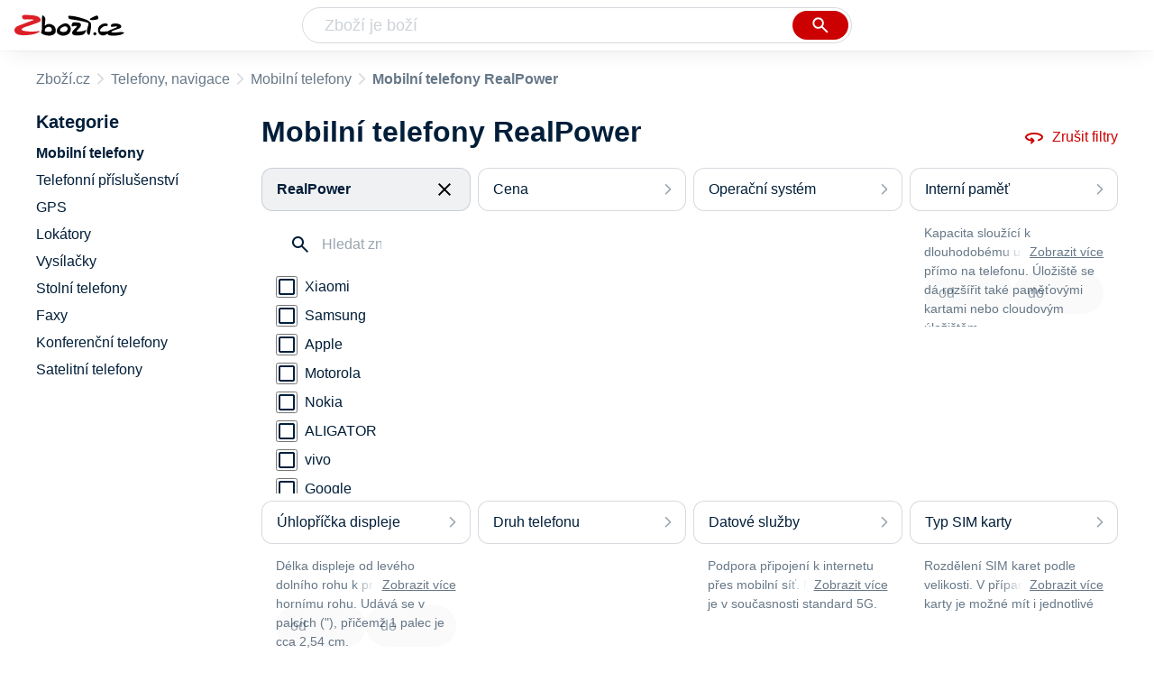

--- FILE ---
content_type: text/html
request_url: https://www.zbozi.cz/telefony-navigace/mobilni-telefony/?vyrobce=realpower
body_size: 16318
content:
<html lang="cs"><head><meta charset="utf-8"/><meta content="width=device-width, initial-scale=1, interactive-widget=resizes-content" name="viewport"/><meta content="Zboží.cz" name="og:site_name"/><meta content="2 produktů v kategorii Mobilní telefony RealPower. Porovnejte ceny, zjistěte dostupnost, přečtěte si recenze produktů nebo hodnocení e-shopů!" name="description"/><meta content="📱 Mobilní telefony RealPower" property="og:title"/><meta content="/img/zbozi-og-image.jpg" property="og:image"/><meta content="Máme pro vás 2 výrobky v kategorii Mobilní telefony RealPower. Výrobce: RealPower." property="og:description"/><link href="https://www.zbozi.cz/telefony-navigace/mobilni-telefony/?vyrobce=realpower" rel="canonical"/><script type="application/ld+json">[{"@context":"https:\u002F\u002Fschema.org","@type":"WebSite","name":"Zboží.cz","url":"https:\u002F\u002Fwww.zbozi.cz\u002Ftelefony-navigace\u002Fmobilni-telefony\u002F?vyrobce=realpower","potentialAction":{"@type":"SearchAction","target":"https:\u002F\u002Fwww.zbozi.cz\u002Fhledej\u002F?q={query}","query-input":{"@type":"PropertyValueSpecification","valueRequired":"https:\u002F\u002Fschema.org\u002FTrue","valueName":"query"}},"publisher":{"@context":"https:\u002F\u002Fschema.org","@type":"Organization","name":"Zboží.cz","url":"https:\u002F\u002Fwww.zbozi.cz\u002F","logo":"https:\u002F\u002Fwww.zbozi.cz\u002Fimg\u002Flogo.png","sameAs":["https:\u002F\u002Fwww.facebook.com\u002Fzbozijebozi","https:\u002F\u002Ftwitter.com\u002Fzbozi_cz","https:\u002F\u002Fcs.wikipedia.org\u002Fwiki\u002FZbo%C5%BE%C3%AD.cz","https:\u002F\u002Fwww.wikidata.org\u002Fwiki\u002FQ24003313"],"email":"zbozi@firma.seznam.cz","telephone":"+420 234 694 333","funder":{"@type":"Organization","name":"Seznam.cz","legalName":"Seznam.cz, a.s."},"foundingDate":"2007","memberOf":{"@type":"Organization","name":"Seznam.cz","legalName":"Seznam.cz, a.s.","sameAs":["https:\u002F\u002Fseznam.cz\u002F","https:\u002F\u002Fo.seznam.cz\u002F","https:\u002F\u002Fcs.wikipedia.org\u002Fwiki\u002FSeznam.cz","https:\u002F\u002Fwww.wikidata.org\u002Fwiki\u002FQ3490485"]}},"sameAs":["https:\u002F\u002Fwww.facebook.com\u002Fzbozijebozi","https:\u002F\u002Ftwitter.com\u002Fzbozi_cz","https:\u002F\u002Fcs.wikipedia.org\u002Fwiki\u002FZbo%C5%BE%C3%AD.cz","https:\u002F\u002Fwww.wikidata.org\u002Fwiki\u002FQ24003313"],"about":"Na Zboží.cz najdete produkty z tisíců e-shopů, u kterých můžete porovnat jejich ceny. Recenze, údaje o ceně, dostupnosti a cenách dopravy vám pomohou se lépe rozhodnout!"},{"@context":"https:\u002F\u002Fschema.org","@type":"WebPage","name":"Mobilní telefony RealPower - Zbozi.cz","description":"2 produktů v kategorii Mobilní telefony RealPower. Porovnejte ceny, zjistěte dostupnost, přečtěte si recenze produktů nebo hodnocení e-shopů!","publisher":{"@context":"https:\u002F\u002Fschema.org","@type":"Organization","name":"Zboží.cz","url":"https:\u002F\u002Fwww.zbozi.cz\u002F","logo":"https:\u002F\u002Fwww.zbozi.cz\u002Fimg\u002Flogo.png","sameAs":["https:\u002F\u002Fwww.facebook.com\u002Fzbozijebozi","https:\u002F\u002Ftwitter.com\u002Fzbozi_cz","https:\u002F\u002Fcs.wikipedia.org\u002Fwiki\u002FZbo%C5%BE%C3%AD.cz","https:\u002F\u002Fwww.wikidata.org\u002Fwiki\u002FQ24003313"],"email":"zbozi@firma.seznam.cz","telephone":"+420 234 694 333","funder":{"@type":"Organization","name":"Seznam.cz","legalName":"Seznam.cz, a.s."},"foundingDate":"2007","memberOf":{"@type":"Organization","name":"Seznam.cz","legalName":"Seznam.cz, a.s.","sameAs":["https:\u002F\u002Fseznam.cz\u002F","https:\u002F\u002Fo.seznam.cz\u002F","https:\u002F\u002Fcs.wikipedia.org\u002Fwiki\u002FSeznam.cz","https:\u002F\u002Fwww.wikidata.org\u002Fwiki\u002FQ3490485"]}},"breadcrumb":{"@context":"https:\u002F\u002Fschema.org","@type":"BreadcrumbList","itemListElement":[{"@type":"ListItem","position":0,"item":{"@id":"https:\u002F\u002Fwww.zbozi.cz\u002F","name":"Zboží.cz"}},{"@type":"ListItem","position":1,"item":{"@id":"https:\u002F\u002Fwww.zbozi.cz\u002Ftelefony-navigace\u002F","name":"Telefony, navigace"}},{"@type":"ListItem","position":2,"item":{"@id":"https:\u002F\u002Fwww.zbozi.cz\u002Ftelefony-navigace\u002Fmobilni-telefony\u002F","name":"Mobilní telefony"}},{"@type":"ListItem","position":3,"item":{"@id":"https:\u002F\u002Fwww.zbozi.cz\u002Ftelefony-navigace\u002Fmobilni-telefony\u002F?vyrobce=realpower","name":"Mobilní telefony RealPower"}}]},"relatedLink":[]}]</script><meta content="9" name="next-head-count"/><meta content="IE=Edge" http-equiv="X-UA-Compatible"/><meta content="origin" name="referrer"/><meta content="Hyz1YOQsFrCoCFcTDiRJgQEZNSjZpwbf" name="seznam-wmt"/><meta content="telephone=no" name="format-detection"/><meta content="200" name="szn:status"/><meta content="suHhONP08UQMf_D-hfPg27pcoJ_NjmTCwVpSozYPQZA" name="google-site-verification"/><link href="/img/favicon/favicon.ico?version-9.750.0" rel="shortcut icon" type="image/x-icon"/><link href="/img/favicon/apple-touch-icon-57x57.png?version-9.750.0" rel="apple-touch-icon" sizes="57x57"/><link href="/img/favicon/apple-touch-icon-60x60.png?version-9.750.0" rel="apple-touch-icon" sizes="60x60"/><link href="/img/favicon/apple-touch-icon-72x72.png?version-9.750.0" rel="apple-touch-icon" sizes="72x72"/><link href="/img/favicon/apple-touch-icon-76x76.png?version-9.750.0" rel="apple-touch-icon" sizes="76x76"/><link href="/img/favicon/apple-touch-icon-114x114.png?version-9.750.0" rel="apple-touch-icon" sizes="114x114"/><link href="/img/favicon/apple-touch-icon-120x120.png?version-9.750.0" rel="apple-touch-icon" sizes="120x120"/><link href="/img/favicon/apple-touch-icon-144x144.png?version-9.750.0" rel="apple-touch-icon" sizes="144x144"/><link href="/img/favicon/apple-touch-icon-152x152.png?version-9.750.0" rel="apple-touch-icon" sizes="152x152"/><link href="/img/favicon/apple-touch-icon-180x180.png?version-9.750.0" rel="apple-touch-icon" sizes="180x180"/><meta content="#666666" name="msapplication-TileColor"/><meta content="/img/favicon/browserconfig.xml?version-9.750.0" name="msapplication-config"/><meta content="/img/favicon/mstile-144x144.png?version-9.750.0" name="msapplication-TileImage"/><link href="/zbozi-cz.xml" rel="search" title="Zboží.cz" type="application/opensearchdescription+xml"/><link as="font" crossorigin="anonymous" href="/fonts/icons.woff2?58805330" rel="preload" type="font/woff2"/><link crossorigin="anonymous" href="https://login.szn.cz" rel="preconnect"/><link crossorigin="anonymous" href="https://d25-a.sdn.cz/" rel="preconnect"/><link crossorigin="anonymous" href="https://d48-a.sdn.cz/" rel="dns-prefetch"/><link as="style" crossorigin="" href="/_next/static/css/f8fd0ebcf694315f.css" rel="preload"/><link crossorigin="" href="/_next/static/css/f8fd0ebcf694315f.css" rel="stylesheet"/><link as="style" crossorigin="" href="/_next/static/css/d011dd355568309d.css" rel="preload"/><link crossorigin="" href="/_next/static/css/d011dd355568309d.css" rel="stylesheet"/><link as="style" crossorigin="" href="/_next/static/css/99ad1bd6d080d324.css" rel="preload"/><link crossorigin="" href="/_next/static/css/99ad1bd6d080d324.css" rel="stylesheet"/><link as="style" crossorigin="" href="/_next/static/css/3287d0e185ee08c9.css" rel="preload"/><link crossorigin="" href="/_next/static/css/3287d0e185ee08c9.css" rel="stylesheet"/><title>Mobilní telefony RealPower - Zbozi.cz</title><link href="/_next/static/css/9fb08ce7423c87cc.css" rel="stylesheet" type="text/css"/><link href="/_next/static/css/ff65cef1392a60ca.css" rel="stylesheet" type="text/css"/><link href="/_next/static/css/dc2bf4955ff100ed.css" rel="stylesheet" type="text/css"/><link href="/_next/static/css/7fe3b1d4aec521a5.css" rel="stylesheet" type="text/css"/></head><body><div id="__next"><div id="root"><div class=""><div class="BlindHeading_root__xaYDU"></div><header class="LayoutHeader_layoutHeader__rkUot LayoutHeader_layoutHeader--fixed__uh_3j"><h5 class="BlindHeading_root__xaYDU" id="blind-header">Hlavička stránky</h5><div class="LayoutHeader_layoutHeader-wrap__7Qh2Z LayoutHeader_layoutHeader-wrap--fullHeader__oDR0P"><div class="LayoutHeader_layoutHeader-items__c31nq"><div class="Logo_root__8t19y"><a class="Logo_link__N4xN9" href="/"><img alt="Zboží.cz" height="100%" src="/img/logo.svg" width="100%"/></a></div><div id="LayoutHeader-col--search"><div class="SearchForm_searchFormWrapper__GezZl"><form action="/hledej/" class="SearchForm_searchForm__hRKuB"><div class="SearchForm_searchInputWrapper__chN_b"><input autocomplete="off" id="q" name="q" placeholder="Zboží je boží" type="text" value=""/><button class="Button_button__znY7u Button_searchButton__La27_ SearchForm_searchButton__ucuu1" title="Vyhledat" type="submit"><span><img class="Icon_icon__XOjtl SearchForm_searchIcon__2fmsL SearchForm_searchInputIcon__hdqSA" src="/img/icons/search-4.svg"/></span></button></div><div class="Suggest_root__cYxuN" id="suggest-results"></div></form></div></div><div class="LayoutHeader_layoutHeader--links__rAM_2"><div class="Logo_root__8t19y"><a class="Logo_link__N4xN9" href="/"><img alt="Zboží.cz" height="100%" src="/img/logo.svg" width="100%"/></a></div><szn-login-widget></szn-login-widget><a href="https://www.seznam.cz">Seznam.cz</a></div></div></div></header><div class="Category_root__dYNus" id="page"><div id="top-navigation"><nav class="Breadcrumbs_nav__oBAYe"><h5 class="BlindHeading_root__xaYDU" id="blind-nav-breadcrumbs">Drobečková navigace</h5><span class="Breadcrumbs_item__gZ1Nf Breadcrumbs_itemZbozi__93gqW"><a href="/">Zboží.cz</a></span><span class="Breadcrumbs_item__gZ1Nf Breadcrumbs_notLastOne__G5Fkn"><a href="/telefony-navigace/">Telefony, navigace</a></span><span class="Breadcrumbs_item__gZ1Nf Breadcrumbs_lastOne__FdaP3"><a href="/telefony-navigace/mobilni-telefony/">Mobilní telefony</a></span><h1 class="Breadcrumbs_title__R2EYd">Mobilní telefony RealPower</h1></nav></div><h5 class="BlindHeading_root__xaYDU" id="blind-main">Hlavní obsah stránky</h5><main class="Category_main__ih9RX"><div class="Category_right__rsEMj"><div class="animate" id="results-wrap"><div class="ResultsIntroduction_wrapper__Nqppx"><h2 class="ResultsIntroduction_title__zWyMY ResultsIntroduction_title--single__IuF0T">Mobilní telefony RealPower</h2><a class="ResetFiltersButton_resetButton__qC0uQ" href="/telefony-navigace/mobilni-telefony/"><img class="Icon_icon__XOjtl ResetFiltersButton_icon__Bko4V" src="/img/icons/360.svg"/>Zrušit filtry</a></div><div class="HorizontalFiltersContainer_root__lbg4R"><div class="Dropdown_root__a0yhd HorizontalFilterItem_root__p5zxb HorizontalFilterItem_root--selected__IwwDP"><button class="Dropdown_opener__R6Whz" id="vyrobceButton" type="button"><div class="HorizontalFilterItem_labelWrapper__xu_wR"><div class="HorizontalFilterItem_label__ZcoDS HorizontalFilterItem_label--selected__nAKBD" title="RealPower">RealPower</div><div class="HorizontalFilterItem_closeButton__L2qtp" title="Odebrat filtr"><img class="Icon_icon__XOjtl HorizontalFilterItem_icon__GlB_B" src="/img/icons/close.svg"/></div></div></button><ul class="Dropdown_list__x3JXO HorizontalFilterItem_menu__NlXuF HorizontalFilterItem_menu--phantom-opened__phY9f" style="min-width: 260px;"><div class="HorizontalFilterItem_menuInner__3DXfC"><div class="Parameter_root__sZp62 Parameter_root--horizontal__DemOb"><div class="Parameter_accordionContent__jfTZw"><div class="Manufacturer_wrapper___o2VT"><input class="SearchInput_input__kBsb9 Manufacturer_searchInput__BcfU0" placeholder="Hledat značku" type="text" value=""/></div><div><div class=""><div class="Filters_wrapper__6H02E"><div class="Checkbox_wrapper__Db39Y"><input class="Checkbox_input__YHX9l" id="0-xiaomi" readonly="" type="checkbox"/><label class="Checkbox_label__uNY3B" for="0-xiaomi"><a class="Filters_anchor__WakC8" href="/telefony-navigace/mobilni-telefony/?vyrobce=xiaomi"><div class="Filters_renderLabel__RHx3h">Xiaomi</div></a></label></div></div><div class="Filters_wrapper__6H02E"><div class="Checkbox_wrapper__Db39Y"><input class="Checkbox_input__YHX9l" id="1-samsung" readonly="" type="checkbox"/><label class="Checkbox_label__uNY3B" for="1-samsung"><a class="Filters_anchor__WakC8" href="/telefony-navigace/mobilni-telefony/?vyrobce=samsung"><div class="Filters_renderLabel__RHx3h">Samsung</div></a></label></div></div><div class="Filters_wrapper__6H02E"><div class="Checkbox_wrapper__Db39Y"><input class="Checkbox_input__YHX9l" id="2-apple" readonly="" type="checkbox"/><label class="Checkbox_label__uNY3B" for="2-apple"><a class="Filters_anchor__WakC8" href="/telefony-navigace/mobilni-telefony/?vyrobce=apple"><div class="Filters_renderLabel__RHx3h">Apple</div></a></label></div></div><div class="Filters_wrapper__6H02E"><div class="Checkbox_wrapper__Db39Y"><input class="Checkbox_input__YHX9l" id="3-motorola" readonly="" type="checkbox"/><label class="Checkbox_label__uNY3B" for="3-motorola"><a class="Filters_anchor__WakC8" href="/telefony-navigace/mobilni-telefony/?vyrobce=motorola"><div class="Filters_renderLabel__RHx3h">Motorola</div></a></label></div></div><div class="Filters_wrapper__6H02E"><div class="Checkbox_wrapper__Db39Y"><input class="Checkbox_input__YHX9l" id="4-nokia" readonly="" type="checkbox"/><label class="Checkbox_label__uNY3B" for="4-nokia"><a class="Filters_anchor__WakC8" href="/telefony-navigace/mobilni-telefony/?vyrobce=nokia"><div class="Filters_renderLabel__RHx3h">Nokia</div></a></label></div></div><div class="Filters_wrapper__6H02E"><div class="Checkbox_wrapper__Db39Y"><input class="Checkbox_input__YHX9l" id="5-aligator" readonly="" type="checkbox"/><label class="Checkbox_label__uNY3B" for="5-aligator"><a class="Filters_anchor__WakC8" href="/telefony-navigace/mobilni-telefony/?vyrobce=aligator"><div class="Filters_renderLabel__RHx3h">ALIGATOR</div></a></label></div></div><div class="Filters_wrapper__6H02E"><div class="Checkbox_wrapper__Db39Y"><input class="Checkbox_input__YHX9l" id="6-vivo" readonly="" type="checkbox"/><label class="Checkbox_label__uNY3B" for="6-vivo"><a class="Filters_anchor__WakC8" href="/telefony-navigace/mobilni-telefony/?vyrobce=vivo"><div class="Filters_renderLabel__RHx3h">vivo</div></a></label></div></div><div class="Filters_wrapper__6H02E"><div class="Checkbox_wrapper__Db39Y"><input class="Checkbox_input__YHX9l" id="7-google" readonly="" type="checkbox"/><label class="Checkbox_label__uNY3B" for="7-google"><a class="Filters_anchor__WakC8" href="/telefony-navigace/mobilni-telefony/?vyrobce=google"><div class="Filters_renderLabel__RHx3h">Google</div></a></label></div></div></div><div class="Filters_hasPopularItems__4SVit"><div class="Filters_wrapper__6H02E"><div class="Checkbox_wrapper__Db39Y"><input checked="" class="Checkbox_input__YHX9l" id="0-realpower_popular" readonly="" type="checkbox"/><label class="Checkbox_label__uNY3B" for="0-realpower_popular"><a class="Filters_anchor__WakC8" href="/telefony-navigace/mobilni-telefony/"><div class="Filters_renderLabel__RHx3h">RealPower</div></a></label></div></div><div class="Filters_wrapper__6H02E"><div class="Checkbox_wrapper__Db39Y"><input class="Checkbox_input__YHX9l" id="1-2-power_popular" readonly="" type="checkbox"/><label class="Checkbox_label__uNY3B" for="1-2-power_popular"><a class="Filters_anchor__WakC8" href="/telefony-navigace/mobilni-telefony/?vyrobce=2-power"><div class="Filters_renderLabel__RHx3h">2-Power</div></a></label></div></div><div class="Filters_wrapper__6H02E"><div class="Checkbox_wrapper__Db39Y"><input class="Checkbox_input__YHX9l" id="2-2n-telecommunications_popular" readonly="" type="checkbox"/><label class="Checkbox_label__uNY3B" for="2-2n-telecommunications_popular"><a class="Filters_anchor__WakC8" href="/telefony-navigace/mobilni-telefony/?vyrobce=2n-telecommunications"><div class="Filters_renderLabel__RHx3h">2N</div></a></label></div></div><div class="Filters_wrapper__6H02E"><div class="Checkbox_wrapper__Db39Y"><input class="Checkbox_input__YHX9l" id="3-4smarts_popular" readonly="" type="checkbox"/><label class="Checkbox_label__uNY3B" for="3-4smarts_popular"><a class="Filters_anchor__WakC8" href="/telefony-navigace/mobilni-telefony/?vyrobce=4smarts"><div class="Filters_renderLabel__RHx3h">4smarts</div></a></label></div></div><div class="Filters_wrapper__6H02E"><div class="Checkbox_wrapper__Db39Y"><input class="Checkbox_input__YHX9l" id="4-agm_popular" readonly="" type="checkbox"/><label class="Checkbox_label__uNY3B" for="4-agm_popular"><a class="Filters_anchor__WakC8" href="/telefony-navigace/mobilni-telefony/?vyrobce=agm"><div class="Filters_renderLabel__RHx3h">AGM</div></a></label></div></div><div class="Filters_wrapper__6H02E"><div class="Checkbox_wrapper__Db39Y"><input class="Checkbox_input__YHX9l" id="5-airen_popular" readonly="" type="checkbox"/><label class="Checkbox_label__uNY3B" for="5-airen_popular"><a class="Filters_anchor__WakC8" href="/telefony-navigace/mobilni-telefony/?vyrobce=airen"><div class="Filters_renderLabel__RHx3h">AIREN</div></a></label></div></div><div class="Filters_wrapper__6H02E"><div class="Checkbox_wrapper__Db39Y"><input class="Checkbox_input__YHX9l" id="6-akasa_popular" readonly="" type="checkbox"/><label class="Checkbox_label__uNY3B" for="6-akasa_popular"><a class="Filters_anchor__WakC8" href="/telefony-navigace/mobilni-telefony/?vyrobce=akasa"><div class="Filters_renderLabel__RHx3h">Akasa</div></a></label></div></div><div class="Filters_wrapper__6H02E"><div class="Checkbox_wrapper__Db39Y"><input class="Checkbox_input__YHX9l" id="7-akyga_popular" readonly="" type="checkbox"/><label class="Checkbox_label__uNY3B" for="7-akyga_popular"><a class="Filters_anchor__WakC8" href="/telefony-navigace/mobilni-telefony/?vyrobce=akyga"><div class="Filters_renderLabel__RHx3h">Akyga</div></a></label></div></div><div class="Filters_wrapper__6H02E"><div class="Checkbox_wrapper__Db39Y"><input class="Checkbox_input__YHX9l" id="8-albrecht_popular" readonly="" type="checkbox"/><label class="Checkbox_label__uNY3B" for="8-albrecht_popular"><a class="Filters_anchor__WakC8" href="/telefony-navigace/mobilni-telefony/?vyrobce=albrecht"><div class="Filters_renderLabel__RHx3h">Albrecht</div></a></label></div></div><div class="Filters_wrapper__6H02E"><div class="Checkbox_wrapper__Db39Y"><input class="Checkbox_input__YHX9l" id="9-alcatel_popular" readonly="" type="checkbox"/><label class="Checkbox_label__uNY3B" for="9-alcatel_popular"><a class="Filters_anchor__WakC8" href="/telefony-navigace/mobilni-telefony/?vyrobce=alcatel"><div class="Filters_renderLabel__RHx3h">Alcatel</div></a></label></div></div><div class="Filters_wrapper__6H02E"><div class="Checkbox_wrapper__Db39Y"><input class="Checkbox_input__YHX9l" id="10-aligator_popular" readonly="" type="checkbox"/><label class="Checkbox_label__uNY3B" for="10-aligator_popular"><a class="Filters_anchor__WakC8" href="/telefony-navigace/mobilni-telefony/?vyrobce=aligator"><div class="Filters_renderLabel__RHx3h">ALIGATOR</div></a></label></div></div><div class="Filters_wrapper__6H02E"><div class="Checkbox_wrapper__Db39Y"><input class="Checkbox_input__YHX9l" id="11-alza_popular" readonly="" type="checkbox"/><label class="Checkbox_label__uNY3B" for="11-alza_popular"><a class="Filters_anchor__WakC8" href="/telefony-navigace/mobilni-telefony/?vyrobce=alza"><div class="Filters_renderLabel__RHx3h">Alza</div></a></label></div></div><div class="Filters_wrapper__6H02E"><div class="Checkbox_wrapper__Db39Y"><input class="Checkbox_input__YHX9l" id="12-amazon_popular" readonly="" type="checkbox"/><label class="Checkbox_label__uNY3B" for="12-amazon_popular"><a class="Filters_anchor__WakC8" href="/telefony-navigace/mobilni-telefony/?vyrobce=amazon"><div class="Filters_renderLabel__RHx3h">Amazon</div></a></label></div></div><div class="Filters_wrapper__6H02E"><div class="Checkbox_wrapper__Db39Y"><input class="Checkbox_input__YHX9l" id="13-anker_popular" readonly="" type="checkbox"/><label class="Checkbox_label__uNY3B" for="13-anker_popular"><a class="Filters_anchor__WakC8" href="/telefony-navigace/mobilni-telefony/?vyrobce=anker"><div class="Filters_renderLabel__RHx3h">Anker</div></a></label></div></div><div class="Filters_wrapper__6H02E"><div class="Checkbox_wrapper__Db39Y"><input class="Checkbox_input__YHX9l" id="14-anne-klein_popular" readonly="" type="checkbox"/><label class="Checkbox_label__uNY3B" for="14-anne-klein_popular"><a class="Filters_anchor__WakC8" href="/telefony-navigace/mobilni-telefony/?vyrobce=anne-klein"><div class="Filters_renderLabel__RHx3h">Anne Klein</div></a></label></div></div><div class="Filters_wrapper__6H02E"><div class="Checkbox_wrapper__Db39Y"><input class="Checkbox_input__YHX9l" id="15-ansmann_popular" readonly="" type="checkbox"/><label class="Checkbox_label__uNY3B" for="15-ansmann_popular"><a class="Filters_anchor__WakC8" href="/telefony-navigace/mobilni-telefony/?vyrobce=ansmann"><div class="Filters_renderLabel__RHx3h">ANSMANN</div></a></label></div></div><div class="Filters_wrapper__6H02E"><div class="Checkbox_wrapper__Db39Y"><input class="Checkbox_input__YHX9l" id="16-apple_popular" readonly="" type="checkbox"/><label class="Checkbox_label__uNY3B" for="16-apple_popular"><a class="Filters_anchor__WakC8" href="/telefony-navigace/mobilni-telefony/?vyrobce=apple"><div class="Filters_renderLabel__RHx3h">Apple</div></a></label></div></div><div class="Filters_wrapper__6H02E"><div class="Checkbox_wrapper__Db39Y"><input class="Checkbox_input__YHX9l" id="17-asus_popular" readonly="" type="checkbox"/><label class="Checkbox_label__uNY3B" for="17-asus_popular"><a class="Filters_anchor__WakC8" href="/telefony-navigace/mobilni-telefony/?vyrobce=asus"><div class="Filters_renderLabel__RHx3h">ASUS</div></a></label></div></div><div class="Filters_wrapper__6H02E"><div class="Checkbox_wrapper__Db39Y"><input class="Checkbox_input__YHX9l" id="18-aukey_popular" readonly="" type="checkbox"/><label class="Checkbox_label__uNY3B" for="18-aukey_popular"><a class="Filters_anchor__WakC8" href="/telefony-navigace/mobilni-telefony/?vyrobce=aukey"><div class="Filters_renderLabel__RHx3h">AUKEY</div></a></label></div></div><div class="Filters_wrapper__6H02E"><div class="Checkbox_wrapper__Db39Y"><input class="Checkbox_input__YHX9l" id="19-avacom_popular" readonly="" type="checkbox"/><label class="Checkbox_label__uNY3B" for="19-avacom_popular"><a class="Filters_anchor__WakC8" href="/telefony-navigace/mobilni-telefony/?vyrobce=avacom"><div class="Filters_renderLabel__RHx3h">Avacom</div></a></label></div></div><div class="Filters_wrapper__6H02E"><div class="Checkbox_wrapper__Db39Y"><input class="Checkbox_input__YHX9l" id="20-axagon_popular" readonly="" type="checkbox"/><label class="Checkbox_label__uNY3B" for="20-axagon_popular"><a class="Filters_anchor__WakC8" href="/telefony-navigace/mobilni-telefony/?vyrobce=axagon"><div class="Filters_renderLabel__RHx3h">Axagon</div></a></label></div></div><div class="Filters_wrapper__6H02E"><div class="Checkbox_wrapper__Db39Y"><input class="Checkbox_input__YHX9l" id="21-basetech_popular" readonly="" type="checkbox"/><label class="Checkbox_label__uNY3B" for="21-basetech_popular"><a class="Filters_anchor__WakC8" href="/telefony-navigace/mobilni-telefony/?vyrobce=basetech"><div class="Filters_renderLabel__RHx3h">BaseTech</div></a></label></div></div><div class="Filters_wrapper__6H02E"><div class="Checkbox_wrapper__Db39Y"><input class="Checkbox_input__YHX9l" id="22-baseus_popular" readonly="" type="checkbox"/><label class="Checkbox_label__uNY3B" for="22-baseus_popular"><a class="Filters_anchor__WakC8" href="/telefony-navigace/mobilni-telefony/?vyrobce=baseus"><div class="Filters_renderLabel__RHx3h">Baseus</div></a></label></div></div><div class="Filters_wrapper__6H02E"><div class="Checkbox_wrapper__Db39Y"><input class="Checkbox_input__YHX9l" id="23-beafon_popular" readonly="" type="checkbox"/><label class="Checkbox_label__uNY3B" for="23-beafon_popular"><a class="Filters_anchor__WakC8" href="/telefony-navigace/mobilni-telefony/?vyrobce=beafon"><div class="Filters_renderLabel__RHx3h">Beafon</div></a></label></div></div><div class="Filters_wrapper__6H02E"><div class="Checkbox_wrapper__Db39Y"><input class="Checkbox_input__YHX9l" id="24-belkin_popular" readonly="" type="checkbox"/><label class="Checkbox_label__uNY3B" for="24-belkin_popular"><a class="Filters_anchor__WakC8" href="/telefony-navigace/mobilni-telefony/?vyrobce=belkin"><div class="Filters_renderLabel__RHx3h">Belkin</div></a></label></div></div><div class="Filters_wrapper__6H02E"><div class="Checkbox_wrapper__Db39Y"><input class="Checkbox_input__YHX9l" id="25-binatone_popular" readonly="" type="checkbox"/><label class="Checkbox_label__uNY3B" for="25-binatone_popular"><a class="Filters_anchor__WakC8" href="/telefony-navigace/mobilni-telefony/?vyrobce=binatone"><div class="Filters_renderLabel__RHx3h">Binatone</div></a></label></div></div><div class="Filters_wrapper__6H02E"><div class="Checkbox_wrapper__Db39Y"><input class="Checkbox_input__YHX9l" id="26-bkl-electronic_popular" readonly="" type="checkbox"/><label class="Checkbox_label__uNY3B" for="26-bkl-electronic_popular"><a class="Filters_anchor__WakC8" href="/telefony-navigace/mobilni-telefony/?vyrobce=bkl-electronic"><div class="Filters_renderLabel__RHx3h">BKL Electronic</div></a></label></div></div><div class="Filters_wrapper__6H02E"><div class="Checkbox_wrapper__Db39Y"><input class="Checkbox_input__YHX9l" id="27-blackview_popular" readonly="" type="checkbox"/><label class="Checkbox_label__uNY3B" for="27-blackview_popular"><a class="Filters_anchor__WakC8" href="/telefony-navigace/mobilni-telefony/?vyrobce=blackview"><div class="Filters_renderLabel__RHx3h">Blackview</div></a></label></div></div><div class="Filters_wrapper__6H02E"><div class="Checkbox_wrapper__Db39Y"><input class="Checkbox_input__YHX9l" id="28-bmw_popular" readonly="" type="checkbox"/><label class="Checkbox_label__uNY3B" for="28-bmw_popular"><a class="Filters_anchor__WakC8" href="/telefony-navigace/mobilni-telefony/?vyrobce=bmw"><div class="Filters_renderLabel__RHx3h">BMW</div></a></label></div></div><div class="Filters_wrapper__6H02E"><div class="Checkbox_wrapper__Db39Y"><input class="Checkbox_input__YHX9l" id="29-bohemia-interactive_popular" readonly="" type="checkbox"/><label class="Checkbox_label__uNY3B" for="29-bohemia-interactive_popular"><a class="Filters_anchor__WakC8" href="/telefony-navigace/mobilni-telefony/?vyrobce=bohemia-interactive"><div class="Filters_renderLabel__RHx3h">Bohemia Interactive</div></a></label></div></div><div class="Filters_wrapper__6H02E"><div class="Checkbox_wrapper__Db39Y"><input class="Checkbox_input__YHX9l" id="30-borofone_popular" readonly="" type="checkbox"/><label class="Checkbox_label__uNY3B" for="30-borofone_popular"><a class="Filters_anchor__WakC8" href="/telefony-navigace/mobilni-telefony/?vyrobce=borofone"><div class="Filters_renderLabel__RHx3h">BOROFONE</div></a></label></div></div><div class="Filters_wrapper__6H02E"><div class="Checkbox_wrapper__Db39Y"><input class="Checkbox_input__YHX9l" id="31-brodit_popular" readonly="" type="checkbox"/><label class="Checkbox_label__uNY3B" for="31-brodit_popular"><a class="Filters_anchor__WakC8" href="/telefony-navigace/mobilni-telefony/?vyrobce=brodit"><div class="Filters_renderLabel__RHx3h">Brodit</div></a></label></div></div><div class="Filters_wrapper__6H02E"><div class="Checkbox_wrapper__Db39Y"><input class="Checkbox_input__YHX9l" id="32-bstrap_popular" readonly="" type="checkbox"/><label class="Checkbox_label__uNY3B" for="32-bstrap_popular"><a class="Filters_anchor__WakC8" href="/telefony-navigace/mobilni-telefony/?vyrobce=bstrap"><div class="Filters_renderLabel__RHx3h">BStrap</div></a></label></div></div><div class="Filters_wrapper__6H02E"><div class="Checkbox_wrapper__Db39Y"><input class="Checkbox_input__YHX9l" id="33-bulgin_popular" readonly="" type="checkbox"/><label class="Checkbox_label__uNY3B" for="33-bulgin_popular"><a class="Filters_anchor__WakC8" href="/telefony-navigace/mobilni-telefony/?vyrobce=bulgin"><div class="Filters_renderLabel__RHx3h">Bulgin</div></a></label></div></div><div class="Filters_wrapper__6H02E"><div class="Checkbox_wrapper__Db39Y"><input class="Checkbox_input__YHX9l" id="34-canyon_popular" readonly="" type="checkbox"/><label class="Checkbox_label__uNY3B" for="34-canyon_popular"><a class="Filters_anchor__WakC8" href="/telefony-navigace/mobilni-telefony/?vyrobce=canyon"><div class="Filters_renderLabel__RHx3h">Canyon</div></a></label></div></div><div class="Filters_wrapper__6H02E"><div class="Checkbox_wrapper__Db39Y"><input class="Checkbox_input__YHX9l" id="35-carneo_popular" readonly="" type="checkbox"/><label class="Checkbox_label__uNY3B" for="35-carneo_popular"><a class="Filters_anchor__WakC8" href="/telefony-navigace/mobilni-telefony/?vyrobce=carneo"><div class="Filters_renderLabel__RHx3h">Carneo</div></a></label></div></div><div class="Filters_wrapper__6H02E"><div class="Checkbox_wrapper__Db39Y"><input class="Checkbox_input__YHX9l" id="36-catalyst_popular" readonly="" type="checkbox"/><label class="Checkbox_label__uNY3B" for="36-catalyst_popular"><a class="Filters_anchor__WakC8" href="/telefony-navigace/mobilni-telefony/?vyrobce=catalyst"><div class="Filters_renderLabel__RHx3h">Catalyst</div></a></label></div></div><div class="Filters_wrapper__6H02E"><div class="Checkbox_wrapper__Db39Y"><input class="Checkbox_input__YHX9l" id="37-caterpillar_popular" readonly="" type="checkbox"/><label class="Checkbox_label__uNY3B" for="37-caterpillar_popular"><a class="Filters_anchor__WakC8" href="/telefony-navigace/mobilni-telefony/?vyrobce=caterpillar"><div class="Filters_renderLabel__RHx3h">CATERPILLAR</div></a></label></div></div><div class="Filters_wrapper__6H02E"><div class="Checkbox_wrapper__Db39Y"><input class="Checkbox_input__YHX9l" id="38-cellularline_popular" readonly="" type="checkbox"/><label class="Checkbox_label__uNY3B" for="38-cellularline_popular"><a class="Filters_anchor__WakC8" href="/telefony-navigace/mobilni-telefony/?vyrobce=cellularline"><div class="Filters_renderLabel__RHx3h">Cellularline</div></a></label></div></div><div class="Filters_wrapper__6H02E"><div class="Checkbox_wrapper__Db39Y"><input class="Checkbox_input__YHX9l" id="39-cisco_popular" readonly="" type="checkbox"/><label class="Checkbox_label__uNY3B" for="39-cisco_popular"><a class="Filters_anchor__WakC8" href="/telefony-navigace/mobilni-telefony/?vyrobce=cisco"><div class="Filters_renderLabel__RHx3h">Cisco</div></a></label></div></div><div class="Filters_wrapper__6H02E"><div class="Checkbox_wrapper__Db39Y"><input class="Checkbox_input__YHX9l" id="40-cmf-by-nothing_popular" readonly="" type="checkbox"/><label class="Checkbox_label__uNY3B" for="40-cmf-by-nothing_popular"><a class="Filters_anchor__WakC8" href="/telefony-navigace/mobilni-telefony/?vyrobce=cmf-by-nothing"><div class="Filters_renderLabel__RHx3h">CMF</div></a></label></div></div><div class="Filters_wrapper__6H02E"><div class="Checkbox_wrapper__Db39Y"><input class="Checkbox_input__YHX9l" id="41-connect-it_popular" readonly="" type="checkbox"/><label class="Checkbox_label__uNY3B" for="41-connect-it_popular"><a class="Filters_anchor__WakC8" href="/telefony-navigace/mobilni-telefony/?vyrobce=connect-it"><div class="Filters_renderLabel__RHx3h">connect IT</div></a></label></div></div><div class="Filters_wrapper__6H02E"><div class="Checkbox_wrapper__Db39Y"><input class="Checkbox_input__YHX9l" id="42-conrad_popular" readonly="" type="checkbox"/><label class="Checkbox_label__uNY3B" for="42-conrad_popular"><a class="Filters_anchor__WakC8" href="/telefony-navigace/mobilni-telefony/?vyrobce=conrad"><div class="Filters_renderLabel__RHx3h">Conrad</div></a></label></div></div><div class="Filters_wrapper__6H02E"><div class="Checkbox_wrapper__Db39Y"><input class="Checkbox_input__YHX9l" id="43-cpa_popular" readonly="" type="checkbox"/><label class="Checkbox_label__uNY3B" for="43-cpa_popular"><a class="Filters_anchor__WakC8" href="/telefony-navigace/mobilni-telefony/?vyrobce=cpa"><div class="Filters_renderLabel__RHx3h">CPA</div></a></label></div></div><div class="Filters_wrapper__6H02E"><div class="Checkbox_wrapper__Db39Y"><input class="Checkbox_input__YHX9l" id="44-creative_popular" readonly="" type="checkbox"/><label class="Checkbox_label__uNY3B" for="44-creative_popular"><a class="Filters_anchor__WakC8" href="/telefony-navigace/mobilni-telefony/?vyrobce=creative"><div class="Filters_renderLabel__RHx3h">Creative</div></a></label></div></div><div class="Filters_wrapper__6H02E"><div class="Checkbox_wrapper__Db39Y"><input class="Checkbox_input__YHX9l" id="45-cube1_popular" readonly="" type="checkbox"/><label class="Checkbox_label__uNY3B" for="45-cube1_popular"><a class="Filters_anchor__WakC8" href="/telefony-navigace/mobilni-telefony/?vyrobce=cube1"><div class="Filters_renderLabel__RHx3h">Cube1</div></a></label></div></div><div class="Filters_wrapper__6H02E"><div class="Checkbox_wrapper__Db39Y"><input class="Checkbox_input__YHX9l" id="46-cubot_popular" readonly="" type="checkbox"/><label class="Checkbox_label__uNY3B" for="46-cubot_popular"><a class="Filters_anchor__WakC8" href="/telefony-navigace/mobilni-telefony/?vyrobce=cubot"><div class="Filters_renderLabel__RHx3h">Cubot</div></a></label></div></div><div class="Filters_wrapper__6H02E"><div class="Checkbox_wrapper__Db39Y"><input class="Checkbox_input__YHX9l" id="47-d-link_popular" readonly="" type="checkbox"/><label class="Checkbox_label__uNY3B" for="47-d-link_popular"><a class="Filters_anchor__WakC8" href="/telefony-navigace/mobilni-telefony/?vyrobce=d-link"><div class="Filters_renderLabel__RHx3h">D-Link</div></a></label></div></div><div class="Filters_wrapper__6H02E"><div class="Checkbox_wrapper__Db39Y"><input class="Checkbox_input__YHX9l" id="48-decoded_popular" readonly="" type="checkbox"/><label class="Checkbox_label__uNY3B" for="48-decoded_popular"><a class="Filters_anchor__WakC8" href="/telefony-navigace/mobilni-telefony/?vyrobce=decoded"><div class="Filters_renderLabel__RHx3h">Decoded</div></a></label></div></div><div class="Filters_wrapper__6H02E"><div class="Checkbox_wrapper__Db39Y"><input class="Checkbox_input__YHX9l" id="49-dehner-elektronik_popular" readonly="" type="checkbox"/><label class="Checkbox_label__uNY3B" for="49-dehner-elektronik_popular"><a class="Filters_anchor__WakC8" href="/telefony-navigace/mobilni-telefony/?vyrobce=dehner-elektronik"><div class="Filters_renderLabel__RHx3h">Dehner Elektronik</div></a></label></div></div><div class="Filters_wrapper__6H02E"><div class="Checkbox_wrapper__Db39Y"><input class="Checkbox_input__YHX9l" id="50-dell_popular" readonly="" type="checkbox"/><label class="Checkbox_label__uNY3B" for="50-dell_popular"><a class="Filters_anchor__WakC8" href="/telefony-navigace/mobilni-telefony/?vyrobce=dell"><div class="Filters_renderLabel__RHx3h">DELL</div></a></label></div></div><div class="Filters_wrapper__6H02E"><div class="Checkbox_wrapper__Db39Y"><input class="Checkbox_input__YHX9l" id="51-delock_popular" readonly="" type="checkbox"/><label class="Checkbox_label__uNY3B" for="51-delock_popular"><a class="Filters_anchor__WakC8" href="/telefony-navigace/mobilni-telefony/?vyrobce=delock"><div class="Filters_renderLabel__RHx3h">Delock</div></a></label></div></div><div class="Filters_wrapper__6H02E"><div class="Checkbox_wrapper__Db39Y"><input class="Checkbox_input__YHX9l" id="52-disney_popular" readonly="" type="checkbox"/><label class="Checkbox_label__uNY3B" for="52-disney_popular"><a class="Filters_anchor__WakC8" href="/telefony-navigace/mobilni-telefony/?vyrobce=disney"><div class="Filters_renderLabel__RHx3h">Disney</div></a></label></div></div><div class="Filters_wrapper__6H02E"><div class="Checkbox_wrapper__Db39Y"><input class="Checkbox_input__YHX9l" id="53-dodo_popular" readonly="" type="checkbox"/><label class="Checkbox_label__uNY3B" for="53-dodo_popular"><a class="Filters_anchor__WakC8" href="/telefony-navigace/mobilni-telefony/?vyrobce=dodo"><div class="Filters_renderLabel__RHx3h">Dodo Toys</div></a></label></div></div><div class="Filters_wrapper__6H02E"><div class="Checkbox_wrapper__Db39Y"><input class="Checkbox_input__YHX9l" id="54-doogee_popular" readonly="" type="checkbox"/><label class="Checkbox_label__uNY3B" for="54-doogee_popular"><a class="Filters_anchor__WakC8" href="/telefony-navigace/mobilni-telefony/?vyrobce=doogee"><div class="Filters_renderLabel__RHx3h">Doogee</div></a></label></div></div><div class="Filters_wrapper__6H02E"><div class="Checkbox_wrapper__Db39Y"><input class="Checkbox_input__YHX9l" id="55-doro_popular" readonly="" type="checkbox"/><label class="Checkbox_label__uNY3B" for="55-doro_popular"><a class="Filters_anchor__WakC8" href="/telefony-navigace/mobilni-telefony/?vyrobce=doro"><div class="Filters_renderLabel__RHx3h">Doro</div></a></label></div></div><div class="Filters_wrapper__6H02E"><div class="Checkbox_wrapper__Db39Y"><input class="Checkbox_input__YHX9l" id="56-dudao_popular" readonly="" type="checkbox"/><label class="Checkbox_label__uNY3B" for="56-dudao_popular"><a class="Filters_anchor__WakC8" href="/telefony-navigace/mobilni-telefony/?vyrobce=dudao"><div class="Filters_renderLabel__RHx3h">Dudao</div></a></label></div></div><div class="Filters_wrapper__6H02E"><div class="Checkbox_wrapper__Db39Y"><input class="Checkbox_input__YHX9l" id="57-edimax_popular" readonly="" type="checkbox"/><label class="Checkbox_label__uNY3B" for="57-edimax_popular"><a class="Filters_anchor__WakC8" href="/telefony-navigace/mobilni-telefony/?vyrobce=edimax"><div class="Filters_renderLabel__RHx3h">Edimax</div></a></label></div></div><div class="Filters_wrapper__6H02E"><div class="Checkbox_wrapper__Db39Y"><input class="Checkbox_input__YHX9l" id="58-energizer_popular" readonly="" type="checkbox"/><label class="Checkbox_label__uNY3B" for="58-energizer_popular"><a class="Filters_anchor__WakC8" href="/telefony-navigace/mobilni-telefony/?vyrobce=energizer"><div class="Filters_renderLabel__RHx3h">Energizer</div></a></label></div></div><div class="Filters_wrapper__6H02E"><div class="Checkbox_wrapper__Db39Y"><input class="Checkbox_input__YHX9l" id="59-epico_popular" readonly="" type="checkbox"/><label class="Checkbox_label__uNY3B" for="59-epico_popular"><a class="Filters_anchor__WakC8" href="/telefony-navigace/mobilni-telefony/?vyrobce=epico"><div class="Filters_renderLabel__RHx3h">Epico</div></a></label></div></div><div class="Filters_wrapper__6H02E"><div class="Checkbox_wrapper__Db39Y"><input class="Checkbox_input__YHX9l" id="60-er-case_popular" readonly="" type="checkbox"/><label class="Checkbox_label__uNY3B" for="60-er-case_popular"><a class="Filters_anchor__WakC8" href="/telefony-navigace/mobilni-telefony/?vyrobce=er-case"><div class="Filters_renderLabel__RHx3h">ER Case</div></a></label></div></div><div class="Filters_wrapper__6H02E"><div class="Checkbox_wrapper__Db39Y"><input class="Checkbox_input__YHX9l" id="61-esr_popular" readonly="" type="checkbox"/><label class="Checkbox_label__uNY3B" for="61-esr_popular"><a class="Filters_anchor__WakC8" href="/telefony-navigace/mobilni-telefony/?vyrobce=esr"><div class="Filters_renderLabel__RHx3h">ESR</div></a></label></div></div><div class="Filters_wrapper__6H02E"><div class="Checkbox_wrapper__Db39Y"><input class="Checkbox_input__YHX9l" id="62-estar_popular" readonly="" type="checkbox"/><label class="Checkbox_label__uNY3B" for="62-estar_popular"><a class="Filters_anchor__WakC8" href="/telefony-navigace/mobilni-telefony/?vyrobce=estar"><div class="Filters_renderLabel__RHx3h">eStar</div></a></label></div></div><div class="Filters_wrapper__6H02E"><div class="Checkbox_wrapper__Db39Y"><input class="Checkbox_input__YHX9l" id="63-estuff_popular" readonly="" type="checkbox"/><label class="Checkbox_label__uNY3B" for="63-estuff_popular"><a class="Filters_anchor__WakC8" href="/telefony-navigace/mobilni-telefony/?vyrobce=estuff"><div class="Filters_renderLabel__RHx3h">eSTUFF</div></a></label></div></div><div class="Filters_wrapper__6H02E"><div class="Checkbox_wrapper__Db39Y"><input class="Checkbox_input__YHX9l" id="64-eternico_popular" readonly="" type="checkbox"/><label class="Checkbox_label__uNY3B" for="64-eternico_popular"><a class="Filters_anchor__WakC8" href="/telefony-navigace/mobilni-telefony/?vyrobce=eternico"><div class="Filters_renderLabel__RHx3h">Eternico</div></a></label></div></div><div class="Filters_wrapper__6H02E"><div class="Checkbox_wrapper__Db39Y"><input class="Checkbox_input__YHX9l" id="65-evolveo_popular" readonly="" type="checkbox"/><label class="Checkbox_label__uNY3B" for="65-evolveo_popular"><a class="Filters_anchor__WakC8" href="/telefony-navigace/mobilni-telefony/?vyrobce=evolveo"><div class="Filters_renderLabel__RHx3h">EVOLVEO</div></a></label></div></div><div class="Filters_wrapper__6H02E"><div class="Checkbox_wrapper__Db39Y"><input class="Checkbox_input__YHX9l" id="66-fixed_popular" readonly="" type="checkbox"/><label class="Checkbox_label__uNY3B" for="66-fixed_popular"><a class="Filters_anchor__WakC8" href="/telefony-navigace/mobilni-telefony/?vyrobce=fixed"><div class="Filters_renderLabel__RHx3h">FIXED</div></a></label></div></div><div class="Filters_wrapper__6H02E"><div class="Checkbox_wrapper__Db39Y"><input class="Checkbox_input__YHX9l" id="67-forever_popular" readonly="" type="checkbox"/><label class="Checkbox_label__uNY3B" for="67-forever_popular"><a class="Filters_anchor__WakC8" href="/telefony-navigace/mobilni-telefony/?vyrobce=forever"><div class="Filters_renderLabel__RHx3h">Forever</div></a></label></div></div><div class="Filters_wrapper__6H02E"><div class="Checkbox_wrapper__Db39Y"><input class="Checkbox_input__YHX9l" id="68-fractal-design_popular" readonly="" type="checkbox"/><label class="Checkbox_label__uNY3B" for="68-fractal-design_popular"><a class="Filters_anchor__WakC8" href="/telefony-navigace/mobilni-telefony/?vyrobce=fractal-design"><div class="Filters_renderLabel__RHx3h">fractal design</div></a></label></div></div><div class="Filters_wrapper__6H02E"><div class="Checkbox_wrapper__Db39Y"><input class="Checkbox_input__YHX9l" id="69-fsb_popular" readonly="" type="checkbox"/><label class="Checkbox_label__uNY3B" for="69-fsb_popular"><a class="Filters_anchor__WakC8" href="/telefony-navigace/mobilni-telefony/?vyrobce=fsb"><div class="Filters_renderLabel__RHx3h">FSB</div></a></label></div></div><div class="Filters_wrapper__6H02E"><div class="Checkbox_wrapper__Db39Y"><input class="Checkbox_input__YHX9l" id="70-garmin_popular" readonly="" type="checkbox"/><label class="Checkbox_label__uNY3B" for="70-garmin_popular"><a class="Filters_anchor__WakC8" href="/telefony-navigace/mobilni-telefony/?vyrobce=garmin"><div class="Filters_renderLabel__RHx3h">Garmin</div></a></label></div></div><div class="Filters_wrapper__6H02E"><div class="Checkbox_wrapper__Db39Y"><input class="Checkbox_input__YHX9l" id="71-gear4_popular" readonly="" type="checkbox"/><label class="Checkbox_label__uNY3B" for="71-gear4_popular"><a class="Filters_anchor__WakC8" href="/telefony-navigace/mobilni-telefony/?vyrobce=gear4"><div class="Filters_renderLabel__RHx3h">gear4</div></a></label></div></div><div class="Filters_wrapper__6H02E"><div class="Checkbox_wrapper__Db39Y"><input class="Checkbox_input__YHX9l" id="72-gembird_popular" readonly="" type="checkbox"/><label class="Checkbox_label__uNY3B" for="72-gembird_popular"><a class="Filters_anchor__WakC8" href="/telefony-navigace/mobilni-telefony/?vyrobce=gembird"><div class="Filters_renderLabel__RHx3h">Gembird</div></a></label></div></div><div class="Filters_wrapper__6H02E"><div class="Checkbox_wrapper__Db39Y"><input class="Checkbox_input__YHX9l" id="73-genesis_popular" readonly="" type="checkbox"/><label class="Checkbox_label__uNY3B" for="73-genesis_popular"><a class="Filters_anchor__WakC8" href="/telefony-navigace/mobilni-telefony/?vyrobce=genesis"><div class="Filters_renderLabel__RHx3h">Genesis</div></a></label></div></div><div class="Filters_wrapper__6H02E"><div class="Checkbox_wrapper__Db39Y"><input class="Checkbox_input__YHX9l" id="74-getac_popular" readonly="" type="checkbox"/><label class="Checkbox_label__uNY3B" for="74-getac_popular"><a class="Filters_anchor__WakC8" href="/telefony-navigace/mobilni-telefony/?vyrobce=getac"><div class="Filters_renderLabel__RHx3h">Getac</div></a></label></div></div><div class="Filters_wrapper__6H02E"><div class="Checkbox_wrapper__Db39Y"><input class="Checkbox_input__YHX9l" id="75-gigaset_popular" readonly="" type="checkbox"/><label class="Checkbox_label__uNY3B" for="75-gigaset_popular"><a class="Filters_anchor__WakC8" href="/telefony-navigace/mobilni-telefony/?vyrobce=gigaset"><div class="Filters_renderLabel__RHx3h">Gigaset</div></a></label></div></div><div class="Filters_wrapper__6H02E"><div class="Checkbox_wrapper__Db39Y"><input class="Checkbox_input__YHX9l" id="76-google_popular" readonly="" type="checkbox"/><label class="Checkbox_label__uNY3B" for="76-google_popular"><a class="Filters_anchor__WakC8" href="/telefony-navigace/mobilni-telefony/?vyrobce=google"><div class="Filters_renderLabel__RHx3h">Google</div></a></label></div></div><div class="Filters_wrapper__6H02E"><div class="Checkbox_wrapper__Db39Y"><input class="Checkbox_input__YHX9l" id="77-gp_popular" readonly="" type="checkbox"/><label class="Checkbox_label__uNY3B" for="77-gp_popular"><a class="Filters_anchor__WakC8" href="/telefony-navigace/mobilni-telefony/?vyrobce=gp"><div class="Filters_renderLabel__RHx3h">GP</div></a></label></div></div><div class="Filters_wrapper__6H02E"><div class="Checkbox_wrapper__Db39Y"><input class="Checkbox_input__YHX9l" id="78-grandstream_popular" readonly="" type="checkbox"/><label class="Checkbox_label__uNY3B" for="78-grandstream_popular"><a class="Filters_anchor__WakC8" href="/telefony-navigace/mobilni-telefony/?vyrobce=grandstream"><div class="Filters_renderLabel__RHx3h">Grandstream</div></a></label></div></div><div class="Filters_wrapper__6H02E"><div class="Checkbox_wrapper__Db39Y"><input class="Checkbox_input__YHX9l" id="79-hama_popular" readonly="" type="checkbox"/><label class="Checkbox_label__uNY3B" for="79-hama_popular"><a class="Filters_anchor__WakC8" href="/telefony-navigace/mobilni-telefony/?vyrobce=hama"><div class="Filters_renderLabel__RHx3h">Hama</div></a></label></div></div><div class="Filters_wrapper__6H02E"><div class="Checkbox_wrapper__Db39Y"><input class="Checkbox_input__YHX9l" id="80-hannspree_popular" readonly="" type="checkbox"/><label class="Checkbox_label__uNY3B" for="80-hannspree_popular"><a class="Filters_anchor__WakC8" href="/telefony-navigace/mobilni-telefony/?vyrobce=hannspree"><div class="Filters_renderLabel__RHx3h">HANNspree</div></a></label></div></div><div class="Filters_wrapper__6H02E"><div class="Checkbox_wrapper__Db39Y"><input class="Checkbox_input__YHX9l" id="81-himawari_popular" readonly="" type="checkbox"/><label class="Checkbox_label__uNY3B" for="81-himawari_popular"><a class="Filters_anchor__WakC8" href="/telefony-navigace/mobilni-telefony/?vyrobce=himawari"><div class="Filters_renderLabel__RHx3h">Himawari</div></a></label></div></div><div class="Filters_wrapper__6H02E"><div class="Checkbox_wrapper__Db39Y"><input class="Checkbox_input__YHX9l" id="82-hmd_popular" readonly="" type="checkbox"/><label class="Checkbox_label__uNY3B" for="82-hmd_popular"><a class="Filters_anchor__WakC8" href="/telefony-navigace/mobilni-telefony/?vyrobce=hmd"><div class="Filters_renderLabel__RHx3h">HMD</div></a></label></div></div><div class="Filters_wrapper__6H02E"><div class="Checkbox_wrapper__Db39Y"><input class="Checkbox_input__YHX9l" id="83-hn-power_popular" readonly="" type="checkbox"/><label class="Checkbox_label__uNY3B" for="83-hn-power_popular"><a class="Filters_anchor__WakC8" href="/telefony-navigace/mobilni-telefony/?vyrobce=hn-power"><div class="Filters_renderLabel__RHx3h">HN Power</div></a></label></div></div><div class="Filters_wrapper__6H02E"><div class="Checkbox_wrapper__Db39Y"><input class="Checkbox_input__YHX9l" id="84-honeywell_popular" readonly="" type="checkbox"/><label class="Checkbox_label__uNY3B" for="84-honeywell_popular"><a class="Filters_anchor__WakC8" href="/telefony-navigace/mobilni-telefony/?vyrobce=honeywell"><div class="Filters_renderLabel__RHx3h">Honeywell</div></a></label></div></div><div class="Filters_wrapper__6H02E"><div class="Checkbox_wrapper__Db39Y"><input class="Checkbox_input__YHX9l" id="85-honor_popular" readonly="" type="checkbox"/><label class="Checkbox_label__uNY3B" for="85-honor_popular"><a class="Filters_anchor__WakC8" href="/telefony-navigace/mobilni-telefony/?vyrobce=honor"><div class="Filters_renderLabel__RHx3h">Honor</div></a></label></div></div><div class="Filters_wrapper__6H02E"><div class="Checkbox_wrapper__Db39Y"><input class="Checkbox_input__YHX9l" id="86-hotwav_popular" readonly="" type="checkbox"/><label class="Checkbox_label__uNY3B" for="86-hotwav_popular"><a class="Filters_anchor__WakC8" href="/telefony-navigace/mobilni-telefony/?vyrobce=hotwav"><div class="Filters_renderLabel__RHx3h">Hotwav</div></a></label></div></div><div class="Filters_wrapper__6H02E"><div class="Checkbox_wrapper__Db39Y"><input class="Checkbox_input__YHX9l" id="87-hp_popular" readonly="" type="checkbox"/><label class="Checkbox_label__uNY3B" for="87-hp_popular"><a class="Filters_anchor__WakC8" href="/telefony-navigace/mobilni-telefony/?vyrobce=hp"><div class="Filters_renderLabel__RHx3h">HP</div></a></label></div></div><div class="Filters_wrapper__6H02E"><div class="Checkbox_wrapper__Db39Y"><input class="Checkbox_input__YHX9l" id="88-huawei_popular" readonly="" type="checkbox"/><label class="Checkbox_label__uNY3B" for="88-huawei_popular"><a class="Filters_anchor__WakC8" href="/telefony-navigace/mobilni-telefony/?vyrobce=huawei"><div class="Filters_renderLabel__RHx3h">HUAWEI</div></a></label></div></div><div class="Filters_wrapper__6H02E"><div class="Checkbox_wrapper__Db39Y"><input class="Checkbox_input__YHX9l" id="89-hyperdrive_popular" readonly="" type="checkbox"/><label class="Checkbox_label__uNY3B" for="89-hyperdrive_popular"><a class="Filters_anchor__WakC8" href="/telefony-navigace/mobilni-telefony/?vyrobce=hyperdrive"><div class="Filters_renderLabel__RHx3h">HyperDrive</div></a></label></div></div><div class="Filters_wrapper__6H02E"><div class="Checkbox_wrapper__Db39Y"><input class="Checkbox_input__YHX9l" id="90-choetech_popular" readonly="" type="checkbox"/><label class="Checkbox_label__uNY3B" for="90-choetech_popular"><a class="Filters_anchor__WakC8" href="/telefony-navigace/mobilni-telefony/?vyrobce=choetech"><div class="Filters_renderLabel__RHx3h">Choetech</div></a></label></div></div><div class="Filters_wrapper__6H02E"><div class="Checkbox_wrapper__Db39Y"><input class="Checkbox_input__YHX9l" id="91-i-tec_popular" readonly="" type="checkbox"/><label class="Checkbox_label__uNY3B" for="91-i-tec_popular"><a class="Filters_anchor__WakC8" href="/telefony-navigace/mobilni-telefony/?vyrobce=i-tec"><div class="Filters_renderLabel__RHx3h">i-tec</div></a></label></div></div><div class="Filters_wrapper__6H02E"><div class="Checkbox_wrapper__Db39Y"><input class="Checkbox_input__YHX9l" id="92-icy-box_popular" readonly="" type="checkbox"/><label class="Checkbox_label__uNY3B" for="92-icy-box_popular"><a class="Filters_anchor__WakC8" href="/telefony-navigace/mobilni-telefony/?vyrobce=icy-box"><div class="Filters_renderLabel__RHx3h">ICY BOX</div></a></label></div></div><div class="Filters_wrapper__6H02E"><div class="Checkbox_wrapper__Db39Y"><input class="Checkbox_input__YHX9l" id="93-ideal-of-sweden_popular" readonly="" type="checkbox"/><label class="Checkbox_label__uNY3B" for="93-ideal-of-sweden_popular"><a class="Filters_anchor__WakC8" href="/telefony-navigace/mobilni-telefony/?vyrobce=ideal-of-sweden"><div class="Filters_renderLabel__RHx3h">iDeal of Sweden</div></a></label></div></div><div class="Filters_wrapper__6H02E"><div class="Checkbox_wrapper__Db39Y"><input class="Checkbox_input__YHX9l" id="94-iget_popular" readonly="" type="checkbox"/><label class="Checkbox_label__uNY3B" for="94-iget_popular"><a class="Filters_anchor__WakC8" href="/telefony-navigace/mobilni-telefony/?vyrobce=iget"><div class="Filters_renderLabel__RHx3h">iGET</div></a></label></div></div><div class="Filters_wrapper__6H02E"><div class="Checkbox_wrapper__Db39Y"><input class="Checkbox_input__YHX9l" id="95-iggual_popular" readonly="" type="checkbox"/><label class="Checkbox_label__uNY3B" for="95-iggual_popular"><a class="Filters_anchor__WakC8" href="/telefony-navigace/mobilni-telefony/?vyrobce=iggual"><div class="Filters_renderLabel__RHx3h">iggual</div></a></label></div></div><div class="Filters_wrapper__6H02E"><div class="Checkbox_wrapper__Db39Y"><input class="Checkbox_input__YHX9l" id="96-iiif150_popular" readonly="" type="checkbox"/><label class="Checkbox_label__uNY3B" for="96-iiif150_popular"><a class="Filters_anchor__WakC8" href="/telefony-navigace/mobilni-telefony/?vyrobce=iiif150"><div class="Filters_renderLabel__RHx3h">IIIF150</div></a></label></div></div><div class="Filters_wrapper__6H02E"><div class="Checkbox_wrapper__Db39Y"><input class="Checkbox_input__YHX9l" id="97-infinix_popular" readonly="" type="checkbox"/><label class="Checkbox_label__uNY3B" for="97-infinix_popular"><a class="Filters_anchor__WakC8" href="/telefony-navigace/mobilni-telefony/?vyrobce=infinix"><div class="Filters_renderLabel__RHx3h">Infinix</div></a></label></div></div><div class="Filters_wrapper__6H02E"><div class="Checkbox_wrapper__Db39Y"><input class="Checkbox_input__YHX9l" id="98-intenso_popular" readonly="" type="checkbox"/><label class="Checkbox_label__uNY3B" for="98-intenso_popular"><a class="Filters_anchor__WakC8" href="/telefony-navigace/mobilni-telefony/?vyrobce=intenso"><div class="Filters_renderLabel__RHx3h">Intenso</div></a></label></div></div><div class="Filters_wrapper__6H02E"><div class="Checkbox_wrapper__Db39Y"><input class="Checkbox_input__YHX9l" id="99-inter-tech_popular" readonly="" type="checkbox"/><label class="Checkbox_label__uNY3B" for="99-inter-tech_popular"><a class="Filters_anchor__WakC8" href="/telefony-navigace/mobilni-telefony/?vyrobce=inter-tech"><div class="Filters_renderLabel__RHx3h">Inter-Tech</div></a></label></div></div><div class="Filters_wrapper__6H02E"><div class="Checkbox_wrapper__Db39Y"><input class="Checkbox_input__YHX9l" id="100-interlook_popular" readonly="" type="checkbox"/><label class="Checkbox_label__uNY3B" for="100-interlook_popular"><a class="Filters_anchor__WakC8" href="/telefony-navigace/mobilni-telefony/?vyrobce=interlook"><div class="Filters_renderLabel__RHx3h">Interlook</div></a></label></div></div><div class="Filters_wrapper__6H02E"><div class="Checkbox_wrapper__Db39Y"><input class="Checkbox_input__YHX9l" id="101-interphone_popular" readonly="" type="checkbox"/><label class="Checkbox_label__uNY3B" for="101-interphone_popular"><a class="Filters_anchor__WakC8" href="/telefony-navigace/mobilni-telefony/?vyrobce=interphone"><div class="Filters_renderLabel__RHx3h">Interphone</div></a></label></div></div><div class="Filters_wrapper__6H02E"><div class="Checkbox_wrapper__Db39Y"><input class="Checkbox_input__YHX9l" id="102-iwh_popular" readonly="" type="checkbox"/><label class="Checkbox_label__uNY3B" for="102-iwh_popular"><a class="Filters_anchor__WakC8" href="/telefony-navigace/mobilni-telefony/?vyrobce=iwh"><div class="Filters_renderLabel__RHx3h">IWH</div></a></label></div></div><div class="Filters_wrapper__6H02E"><div class="Checkbox_wrapper__Db39Y"><input class="Checkbox_input__YHX9l" id="103-jt-berlin_popular" readonly="" type="checkbox"/><label class="Checkbox_label__uNY3B" for="103-jt-berlin_popular"><a class="Filters_anchor__WakC8" href="/telefony-navigace/mobilni-telefony/?vyrobce=jt-berlin"><div class="Filters_renderLabel__RHx3h">JT BERLIN</div></a></label></div></div><div class="Filters_wrapper__6H02E"><div class="Checkbox_wrapper__Db39Y"><input class="Checkbox_input__YHX9l" id="104-karl-lagerfeld_popular" readonly="" type="checkbox"/><label class="Checkbox_label__uNY3B" for="104-karl-lagerfeld_popular"><a class="Filters_anchor__WakC8" href="/telefony-navigace/mobilni-telefony/?vyrobce=karl-lagerfeld"><div class="Filters_renderLabel__RHx3h">Karl Lagerfeld</div></a></label></div></div><div class="Filters_wrapper__6H02E"><div class="Checkbox_wrapper__Db39Y"><input class="Checkbox_input__YHX9l" id="105-kruger-matz_popular" readonly="" type="checkbox"/><label class="Checkbox_label__uNY3B" for="105-kruger-matz_popular"><a class="Filters_anchor__WakC8" href="/telefony-navigace/mobilni-telefony/?vyrobce=kruger-matz"><div class="Filters_renderLabel__RHx3h">Krüger &amp; Matz</div></a></label></div></div><div class="Filters_wrapper__6H02E"><div class="Checkbox_wrapper__Db39Y"><input class="Checkbox_input__YHX9l" id="106-laut_popular" readonly="" type="checkbox"/><label class="Checkbox_label__uNY3B" for="106-laut_popular"><a class="Filters_anchor__WakC8" href="/telefony-navigace/mobilni-telefony/?vyrobce=laut"><div class="Filters_renderLabel__RHx3h">LAUT</div></a></label></div></div><div class="Filters_wrapper__6H02E"><div class="Checkbox_wrapper__Db39Y"><input class="Checkbox_input__YHX9l" id="107-legami_popular" readonly="" type="checkbox"/><label class="Checkbox_label__uNY3B" for="107-legami_popular"><a class="Filters_anchor__WakC8" href="/telefony-navigace/mobilni-telefony/?vyrobce=legami"><div class="Filters_renderLabel__RHx3h">Legami</div></a></label></div></div><div class="Filters_wrapper__6H02E"><div class="Checkbox_wrapper__Db39Y"><input class="Checkbox_input__YHX9l" id="108-lenovo_popular" readonly="" type="checkbox"/><label class="Checkbox_label__uNY3B" for="108-lenovo_popular"><a class="Filters_anchor__WakC8" href="/telefony-navigace/mobilni-telefony/?vyrobce=lenovo"><div class="Filters_renderLabel__RHx3h">Lenovo</div></a></label></div></div><div class="Filters_wrapper__6H02E"><div class="Checkbox_wrapper__Db39Y"><input class="Checkbox_input__YHX9l" id="109-lenuo_popular" readonly="" type="checkbox"/><label class="Checkbox_label__uNY3B" for="109-lenuo_popular"><a class="Filters_anchor__WakC8" href="/telefony-navigace/mobilni-telefony/?vyrobce=lenuo"><div class="Filters_renderLabel__RHx3h">Lenuo</div></a></label></div></div><div class="Filters_wrapper__6H02E"><div class="Checkbox_wrapper__Db39Y"><input class="Checkbox_input__YHX9l" id="110-lexibook_popular" readonly="" type="checkbox"/><label class="Checkbox_label__uNY3B" for="110-lexibook_popular"><a class="Filters_anchor__WakC8" href="/telefony-navigace/mobilni-telefony/?vyrobce=lexibook"><div class="Filters_renderLabel__RHx3h">Lexibook</div></a></label></div></div><div class="Filters_wrapper__6H02E"><div class="Checkbox_wrapper__Db39Y"><input class="Checkbox_input__YHX9l" id="111-lg_popular" readonly="" type="checkbox"/><label class="Checkbox_label__uNY3B" for="111-lg_popular"><a class="Filters_anchor__WakC8" href="/telefony-navigace/mobilni-telefony/?vyrobce=lg"><div class="Filters_renderLabel__RHx3h">LG</div></a></label></div></div><div class="Filters_wrapper__6H02E"><div class="Checkbox_wrapper__Db39Y"><input class="Checkbox_input__YHX9l" id="112-lifeproof_popular" readonly="" type="checkbox"/><label class="Checkbox_label__uNY3B" for="112-lifeproof_popular"><a class="Filters_anchor__WakC8" href="/telefony-navigace/mobilni-telefony/?vyrobce=lifeproof"><div class="Filters_renderLabel__RHx3h">Lifeproof</div></a></label></div></div><div class="Filters_wrapper__6H02E"><div class="Checkbox_wrapper__Db39Y"><input class="Checkbox_input__YHX9l" id="113-lindy_popular" readonly="" type="checkbox"/><label class="Checkbox_label__uNY3B" for="113-lindy_popular"><a class="Filters_anchor__WakC8" href="/telefony-navigace/mobilni-telefony/?vyrobce=lindy"><div class="Filters_renderLabel__RHx3h">Lindy</div></a></label></div></div><div class="Filters_wrapper__6H02E"><div class="Checkbox_wrapper__Db39Y"><input class="Checkbox_input__YHX9l" id="114-logilink_popular" readonly="" type="checkbox"/><label class="Checkbox_label__uNY3B" for="114-logilink_popular"><a class="Filters_anchor__WakC8" href="/telefony-navigace/mobilni-telefony/?vyrobce=logilink"><div class="Filters_renderLabel__RHx3h">LogiLink</div></a></label></div></div><div class="Filters_wrapper__6H02E"><div class="Checkbox_wrapper__Db39Y"><input class="Checkbox_input__YHX9l" id="115-logitech_popular" readonly="" type="checkbox"/><label class="Checkbox_label__uNY3B" for="115-logitech_popular"><a class="Filters_anchor__WakC8" href="/telefony-navigace/mobilni-telefony/?vyrobce=logitech"><div class="Filters_renderLabel__RHx3h">Logitech</div></a></label></div></div><div class="Filters_wrapper__6H02E"><div class="Checkbox_wrapper__Db39Y"><input class="Checkbox_input__YHX9l" id="116-manhattan_popular" readonly="" type="checkbox"/><label class="Checkbox_label__uNY3B" for="116-manhattan_popular"><a class="Filters_anchor__WakC8" href="/telefony-navigace/mobilni-telefony/?vyrobce=manhattan"><div class="Filters_renderLabel__RHx3h">Manhattan</div></a></label></div></div><div class="Filters_wrapper__6H02E"><div class="Checkbox_wrapper__Db39Y"><input class="Checkbox_input__YHX9l" id="117-maxcom_popular" readonly="" type="checkbox"/><label class="Checkbox_label__uNY3B" for="117-maxcom_popular"><a class="Filters_anchor__WakC8" href="/telefony-navigace/mobilni-telefony/?vyrobce=maxcom"><div class="Filters_renderLabel__RHx3h">Maxcom</div></a></label></div></div><div class="Filters_wrapper__6H02E"><div class="Checkbox_wrapper__Db39Y"><input class="Checkbox_input__YHX9l" id="118-mediarange_popular" readonly="" type="checkbox"/><label class="Checkbox_label__uNY3B" for="118-mediarange_popular"><a class="Filters_anchor__WakC8" href="/telefony-navigace/mobilni-telefony/?vyrobce=mediarange"><div class="Filters_renderLabel__RHx3h">Mediarange</div></a></label></div></div><div class="Filters_wrapper__6H02E"><div class="Checkbox_wrapper__Db39Y"><input class="Checkbox_input__YHX9l" id="119-meizu_popular" readonly="" type="checkbox"/><label class="Checkbox_label__uNY3B" for="119-meizu_popular"><a class="Filters_anchor__WakC8" href="/telefony-navigace/mobilni-telefony/?vyrobce=meizu"><div class="Filters_renderLabel__RHx3h">Meizu</div></a></label></div></div><div class="Filters_wrapper__6H02E"><div class="Checkbox_wrapper__Db39Y"><input class="Checkbox_input__YHX9l" id="120-microconnect_popular" readonly="" type="checkbox"/><label class="Checkbox_label__uNY3B" for="120-microconnect_popular"><a class="Filters_anchor__WakC8" href="/telefony-navigace/mobilni-telefony/?vyrobce=microconnect"><div class="Filters_renderLabel__RHx3h">Microconnect</div></a></label></div></div><div class="Filters_wrapper__6H02E"><div class="Checkbox_wrapper__Db39Y"><input class="Checkbox_input__YHX9l" id="121-microsoft_popular" readonly="" type="checkbox"/><label class="Checkbox_label__uNY3B" for="121-microsoft_popular"><a class="Filters_anchor__WakC8" href="/telefony-navigace/mobilni-telefony/?vyrobce=microsoft"><div class="Filters_renderLabel__RHx3h">Microsoft</div></a></label></div></div><div class="Filters_wrapper__6H02E"><div class="Checkbox_wrapper__Db39Y"><input class="Checkbox_input__YHX9l" id="122-minibatt_popular" readonly="" type="checkbox"/><label class="Checkbox_label__uNY3B" for="122-minibatt_popular"><a class="Filters_anchor__WakC8" href="/telefony-navigace/mobilni-telefony/?vyrobce=minibatt"><div class="Filters_renderLabel__RHx3h">MiniBatt</div></a></label></div></div><div class="Filters_wrapper__6H02E"><div class="Checkbox_wrapper__Db39Y"><input class="Checkbox_input__YHX9l" id="123-misura_popular" readonly="" type="checkbox"/><label class="Checkbox_label__uNY3B" for="123-misura_popular"><a class="Filters_anchor__WakC8" href="/telefony-navigace/mobilni-telefony/?vyrobce=misura"><div class="Filters_renderLabel__RHx3h">MISURA</div></a></label></div></div><div class="Filters_wrapper__6H02E"><div class="Checkbox_wrapper__Db39Y"><input class="Checkbox_input__YHX9l" id="124-mobile-origin_popular" readonly="" type="checkbox"/><label class="Checkbox_label__uNY3B" for="124-mobile-origin_popular"><a class="Filters_anchor__WakC8" href="/telefony-navigace/mobilni-telefony/?vyrobce=mobile-origin"><div class="Filters_renderLabel__RHx3h">Mobile Origin</div></a></label></div></div><div class="Filters_wrapper__6H02E"><div class="Checkbox_wrapper__Db39Y"><input class="Checkbox_input__YHX9l" id="125-mobiola_popular" readonly="" type="checkbox"/><label class="Checkbox_label__uNY3B" for="125-mobiola_popular"><a class="Filters_anchor__WakC8" href="/telefony-navigace/mobilni-telefony/?vyrobce=mobiola"><div class="Filters_renderLabel__RHx3h">Mobiola</div></a></label></div></div><div class="Filters_wrapper__6H02E"><div class="Checkbox_wrapper__Db39Y"><input class="Checkbox_input__YHX9l" id="126-morellato_popular" readonly="" type="checkbox"/><label class="Checkbox_label__uNY3B" for="126-morellato_popular"><a class="Filters_anchor__WakC8" href="/telefony-navigace/mobilni-telefony/?vyrobce=morellato"><div class="Filters_renderLabel__RHx3h">Morellato</div></a></label></div></div><div class="Filters_wrapper__6H02E"><div class="Checkbox_wrapper__Db39Y"><input class="Checkbox_input__YHX9l" id="127-motorola_popular" readonly="" type="checkbox"/><label class="Checkbox_label__uNY3B" for="127-motorola_popular"><a class="Filters_anchor__WakC8" href="/telefony-navigace/mobilni-telefony/?vyrobce=motorola"><div class="Filters_renderLabel__RHx3h">Motorola</div></a></label></div></div><div class="Filters_wrapper__6H02E"><div class="Checkbox_wrapper__Db39Y"><input class="Checkbox_input__YHX9l" id="128-myphone_popular" readonly="" type="checkbox"/><label class="Checkbox_label__uNY3B" for="128-myphone_popular"><a class="Filters_anchor__WakC8" href="/telefony-navigace/mobilni-telefony/?vyrobce=myphone"><div class="Filters_renderLabel__RHx3h">myPhone</div></a></label></div></div><div class="Filters_wrapper__6H02E"><div class="Checkbox_wrapper__Db39Y"><input class="Checkbox_input__YHX9l" id="129-natec_popular" readonly="" type="checkbox"/><label class="Checkbox_label__uNY3B" for="129-natec_popular"><a class="Filters_anchor__WakC8" href="/telefony-navigace/mobilni-telefony/?vyrobce=natec"><div class="Filters_renderLabel__RHx3h">Natec</div></a></label></div></div><div class="Filters_wrapper__6H02E"><div class="Checkbox_wrapper__Db39Y"><input class="Checkbox_input__YHX9l" id="130-native-union_popular" readonly="" type="checkbox"/><label class="Checkbox_label__uNY3B" for="130-native-union_popular"><a class="Filters_anchor__WakC8" href="/telefony-navigace/mobilni-telefony/?vyrobce=native-union"><div class="Filters_renderLabel__RHx3h">Native Union</div></a></label></div></div><div class="Filters_wrapper__6H02E"><div class="Checkbox_wrapper__Db39Y"><input class="Checkbox_input__YHX9l" id="131-navitel_popular" readonly="" type="checkbox"/><label class="Checkbox_label__uNY3B" for="131-navitel_popular"><a class="Filters_anchor__WakC8" href="/telefony-navigace/mobilni-telefony/?vyrobce=navitel"><div class="Filters_renderLabel__RHx3h">Navitel</div></a></label></div></div><div class="Filters_wrapper__6H02E"><div class="Checkbox_wrapper__Db39Y"><input class="Checkbox_input__YHX9l" id="132-nedis_popular" readonly="" type="checkbox"/><label class="Checkbox_label__uNY3B" for="132-nedis_popular"><a class="Filters_anchor__WakC8" href="/telefony-navigace/mobilni-telefony/?vyrobce=nedis"><div class="Filters_renderLabel__RHx3h">Nedis</div></a></label></div></div><div class="Filters_wrapper__6H02E"><div class="Checkbox_wrapper__Db39Y"><input class="Checkbox_input__YHX9l" id="133-newstar_popular" readonly="" type="checkbox"/><label class="Checkbox_label__uNY3B" for="133-newstar_popular"><a class="Filters_anchor__WakC8" href="/telefony-navigace/mobilni-telefony/?vyrobce=newstar"><div class="Filters_renderLabel__RHx3h">Neomounts by Newstar</div></a></label></div></div><div class="Filters_wrapper__6H02E"><div class="Checkbox_wrapper__Db39Y"><input class="Checkbox_input__YHX9l" id="134-netgear_popular" readonly="" type="checkbox"/><label class="Checkbox_label__uNY3B" for="134-netgear_popular"><a class="Filters_anchor__WakC8" href="/telefony-navigace/mobilni-telefony/?vyrobce=netgear"><div class="Filters_renderLabel__RHx3h">Netgear</div></a></label></div></div><div class="Filters_wrapper__6H02E"><div class="Checkbox_wrapper__Db39Y"><input class="Checkbox_input__YHX9l" id="135-nillkin_popular" readonly="" type="checkbox"/><label class="Checkbox_label__uNY3B" for="135-nillkin_popular"><a class="Filters_anchor__WakC8" href="/telefony-navigace/mobilni-telefony/?vyrobce=nillkin"><div class="Filters_renderLabel__RHx3h">Nillkin</div></a></label></div></div><div class="Filters_wrapper__6H02E"><div class="Checkbox_wrapper__Db39Y"><input class="Checkbox_input__YHX9l" id="136-nite-ize_popular" readonly="" type="checkbox"/><label class="Checkbox_label__uNY3B" for="136-nite-ize_popular"><a class="Filters_anchor__WakC8" href="/telefony-navigace/mobilni-telefony/?vyrobce=nite-ize"><div class="Filters_renderLabel__RHx3h">Nite Ize</div></a></label></div></div><div class="Filters_wrapper__6H02E"><div class="Checkbox_wrapper__Db39Y"><input class="Checkbox_input__YHX9l" id="137-nitecore_popular" readonly="" type="checkbox"/><label class="Checkbox_label__uNY3B" for="137-nitecore_popular"><a class="Filters_anchor__WakC8" href="/telefony-navigace/mobilni-telefony/?vyrobce=nitecore"><div class="Filters_renderLabel__RHx3h">Nitecore</div></a></label></div></div><div class="Filters_wrapper__6H02E"><div class="Checkbox_wrapper__Db39Y"><input class="Checkbox_input__YHX9l" id="138-nokia_popular" readonly="" type="checkbox"/><label class="Checkbox_label__uNY3B" for="138-nokia_popular"><a class="Filters_anchor__WakC8" href="/telefony-navigace/mobilni-telefony/?vyrobce=nokia"><div class="Filters_renderLabel__RHx3h">Nokia</div></a></label></div></div><div class="Filters_wrapper__6H02E"><div class="Checkbox_wrapper__Db39Y"><input class="Checkbox_input__YHX9l" id="139-nomad_popular" readonly="" type="checkbox"/><label class="Checkbox_label__uNY3B" for="139-nomad_popular"><a class="Filters_anchor__WakC8" href="/telefony-navigace/mobilni-telefony/?vyrobce=nomad"><div class="Filters_renderLabel__RHx3h">Nomad</div></a></label></div></div><div class="Filters_wrapper__6H02E"><div class="Checkbox_wrapper__Db39Y"><input class="Checkbox_input__YHX9l" id="140-nothing_popular" readonly="" type="checkbox"/><label class="Checkbox_label__uNY3B" for="140-nothing_popular"><a class="Filters_anchor__WakC8" href="/telefony-navigace/mobilni-telefony/?vyrobce=nothing"><div class="Filters_renderLabel__RHx3h">Nothing</div></a></label></div></div><div class="Filters_wrapper__6H02E"><div class="Checkbox_wrapper__Db39Y"><input class="Checkbox_input__YHX9l" id="141-nubia_popular" readonly="" type="checkbox"/><label class="Checkbox_label__uNY3B" for="141-nubia_popular"><a class="Filters_anchor__WakC8" href="/telefony-navigace/mobilni-telefony/?vyrobce=nubia"><div class="Filters_renderLabel__RHx3h">Nubia</div></a></label></div></div><div class="Filters_wrapper__6H02E"><div class="Checkbox_wrapper__Db39Y"><input class="Checkbox_input__YHX9l" id="142-obal-me_popular" readonly="" type="checkbox"/><label class="Checkbox_label__uNY3B" for="142-obal-me_popular"><a class="Filters_anchor__WakC8" href="/telefony-navigace/mobilni-telefony/?vyrobce=obal-me"><div class="Filters_renderLabel__RHx3h">OBAL:ME</div></a></label></div></div><div class="Filters_wrapper__6H02E"><div class="Checkbox_wrapper__Db39Y"><input class="Checkbox_input__YHX9l" id="143-oehlbach_popular" readonly="" type="checkbox"/><label class="Checkbox_label__uNY3B" for="143-oehlbach_popular"><a class="Filters_anchor__WakC8" href="/telefony-navigace/mobilni-telefony/?vyrobce=oehlbach"><div class="Filters_renderLabel__RHx3h">Oehlbach</div></a></label></div></div><div class="Filters_wrapper__6H02E"><div class="Checkbox_wrapper__Db39Y"><input class="Checkbox_input__YHX9l" id="144-oneplus_popular" readonly="" type="checkbox"/><label class="Checkbox_label__uNY3B" for="144-oneplus_popular"><a class="Filters_anchor__WakC8" href="/telefony-navigace/mobilni-telefony/?vyrobce=oneplus"><div class="Filters_renderLabel__RHx3h">OnePlus</div></a></label></div></div><div class="Filters_wrapper__6H02E"><div class="Checkbox_wrapper__Db39Y"><input class="Checkbox_input__YHX9l" id="145-onyx-boox_popular" readonly="" type="checkbox"/><label class="Checkbox_label__uNY3B" for="145-onyx-boox_popular"><a class="Filters_anchor__WakC8" href="/telefony-navigace/mobilni-telefony/?vyrobce=onyx-boox"><div class="Filters_renderLabel__RHx3h">Onyx Boox</div></a></label></div></div><div class="Filters_wrapper__6H02E"><div class="Checkbox_wrapper__Db39Y"><input class="Checkbox_input__YHX9l" id="146-oppo_popular" readonly="" type="checkbox"/><label class="Checkbox_label__uNY3B" for="146-oppo_popular"><a class="Filters_anchor__WakC8" href="/telefony-navigace/mobilni-telefony/?vyrobce=oppo"><div class="Filters_renderLabel__RHx3h">Oppo</div></a></label></div></div><div class="Filters_wrapper__6H02E"><div class="Checkbox_wrapper__Db39Y"><input class="Checkbox_input__YHX9l" id="147-orico_popular" readonly="" type="checkbox"/><label class="Checkbox_label__uNY3B" for="147-orico_popular"><a class="Filters_anchor__WakC8" href="/telefony-navigace/mobilni-telefony/?vyrobce=orico"><div class="Filters_renderLabel__RHx3h">ORICO</div></a></label></div></div><div class="Filters_wrapper__6H02E"><div class="Checkbox_wrapper__Db39Y"><input class="Checkbox_input__YHX9l" id="148-oscal_popular" readonly="" type="checkbox"/><label class="Checkbox_label__uNY3B" for="148-oscal_popular"><a class="Filters_anchor__WakC8" href="/telefony-navigace/mobilni-telefony/?vyrobce=oscal"><div class="Filters_renderLabel__RHx3h">OSCAL</div></a></label></div></div><div class="Filters_wrapper__6H02E"><div class="Checkbox_wrapper__Db39Y"><input class="Checkbox_input__YHX9l" id="149-otterbox_popular" readonly="" type="checkbox"/><label class="Checkbox_label__uNY3B" for="149-otterbox_popular"><a class="Filters_anchor__WakC8" href="/telefony-navigace/mobilni-telefony/?vyrobce=otterbox"><div class="Filters_renderLabel__RHx3h">Otterbox</div></a></label></div></div><div class="Filters_wrapper__6H02E"><div class="Checkbox_wrapper__Db39Y"><input class="Checkbox_input__YHX9l" id="150-oukitel_popular" readonly="" type="checkbox"/><label class="Checkbox_label__uNY3B" for="150-oukitel_popular"><a class="Filters_anchor__WakC8" href="/telefony-navigace/mobilni-telefony/?vyrobce=oukitel"><div class="Filters_renderLabel__RHx3h">Oukitel</div></a></label></div></div><div class="Filters_wrapper__6H02E"><div class="Checkbox_wrapper__Db39Y"><input class="Checkbox_input__YHX9l" id="151-panasonic_popular" readonly="" type="checkbox"/><label class="Checkbox_label__uNY3B" for="151-panasonic_popular"><a class="Filters_anchor__WakC8" href="/telefony-navigace/mobilni-telefony/?vyrobce=panasonic"><div class="Filters_renderLabel__RHx3h">Panasonic</div></a></label></div></div><div class="Filters_wrapper__6H02E"><div class="Checkbox_wrapper__Db39Y"><input class="Checkbox_input__YHX9l" id="152-panzerglass_popular" readonly="" type="checkbox"/><label class="Checkbox_label__uNY3B" for="152-panzerglass_popular"><a class="Filters_anchor__WakC8" href="/telefony-navigace/mobilni-telefony/?vyrobce=panzerglass"><div class="Filters_renderLabel__RHx3h">PanzerGlass</div></a></label></div></div><div class="Filters_wrapper__6H02E"><div class="Checkbox_wrapper__Db39Y"><input class="Checkbox_input__YHX9l" id="153-pedea_popular" readonly="" type="checkbox"/><label class="Checkbox_label__uNY3B" for="153-pedea_popular"><a class="Filters_anchor__WakC8" href="/telefony-navigace/mobilni-telefony/?vyrobce=pedea"><div class="Filters_renderLabel__RHx3h">Pedea</div></a></label></div></div><div class="Filters_wrapper__6H02E"><div class="Checkbox_wrapper__Db39Y"><input class="Checkbox_input__YHX9l" id="154-perixx_popular" readonly="" type="checkbox"/><label class="Checkbox_label__uNY3B" for="154-perixx_popular"><a class="Filters_anchor__WakC8" href="/telefony-navigace/mobilni-telefony/?vyrobce=perixx"><div class="Filters_renderLabel__RHx3h">Perixx</div></a></label></div></div><div class="Filters_wrapper__6H02E"><div class="Checkbox_wrapper__Db39Y"><input class="Checkbox_input__YHX9l" id="155-pico_popular" readonly="" type="checkbox"/><label class="Checkbox_label__uNY3B" for="155-pico_popular"><a class="Filters_anchor__WakC8" href="/telefony-navigace/mobilni-telefony/?vyrobce=pico"><div class="Filters_renderLabel__RHx3h">Pico</div></a></label></div></div><div class="Filters_wrapper__6H02E"><div class="Checkbox_wrapper__Db39Y"><input class="Checkbox_input__YHX9l" id="156-pitaka_popular" readonly="" type="checkbox"/><label class="Checkbox_label__uNY3B" for="156-pitaka_popular"><a class="Filters_anchor__WakC8" href="/telefony-navigace/mobilni-telefony/?vyrobce=pitaka"><div class="Filters_renderLabel__RHx3h">Pitaka</div></a></label></div></div><div class="Filters_wrapper__6H02E"><div class="Checkbox_wrapper__Db39Y"><input class="Checkbox_input__YHX9l" id="157-planet_popular" readonly="" type="checkbox"/><label class="Checkbox_label__uNY3B" for="157-planet_popular"><a class="Filters_anchor__WakC8" href="/telefony-navigace/mobilni-telefony/?vyrobce=planet"><div class="Filters_renderLabel__RHx3h">PLANET</div></a></label></div></div><div class="Filters_wrapper__6H02E"><div class="Checkbox_wrapper__Db39Y"><input class="Checkbox_input__YHX9l" id="158-pocketbook_popular" readonly="" type="checkbox"/><label class="Checkbox_label__uNY3B" for="158-pocketbook_popular"><a class="Filters_anchor__WakC8" href="/telefony-navigace/mobilni-telefony/?vyrobce=pocketbook"><div class="Filters_renderLabel__RHx3h">PocketBook</div></a></label></div></div><div class="Filters_wrapper__6H02E"><div class="Checkbox_wrapper__Db39Y"><input class="Checkbox_input__YHX9l" id="159-polar_popular" readonly="" type="checkbox"/><label class="Checkbox_label__uNY3B" for="159-polar_popular"><a class="Filters_anchor__WakC8" href="/telefony-navigace/mobilni-telefony/?vyrobce=polar"><div class="Filters_renderLabel__RHx3h">Polar</div></a></label></div></div><div class="Filters_wrapper__6H02E"><div class="Checkbox_wrapper__Db39Y"><input class="Checkbox_input__YHX9l" id="160-polaroid_popular" readonly="" type="checkbox"/><label class="Checkbox_label__uNY3B" for="160-polaroid_popular"><a class="Filters_anchor__WakC8" href="/telefony-navigace/mobilni-telefony/?vyrobce=polaroid"><div class="Filters_renderLabel__RHx3h">Polaroid</div></a></label></div></div><div class="Filters_wrapper__6H02E"><div class="Checkbox_wrapper__Db39Y"><input class="Checkbox_input__YHX9l" id="161-porsche-design_popular" readonly="" type="checkbox"/><label class="Checkbox_label__uNY3B" for="161-porsche-design_popular"><a class="Filters_anchor__WakC8" href="/telefony-navigace/mobilni-telefony/?vyrobce=porsche-design"><div class="Filters_renderLabel__RHx3h">Porsche Design</div></a></label></div></div><div class="Filters_wrapper__6H02E"><div class="Checkbox_wrapper__Db39Y"><input class="Checkbox_input__YHX9l" id="162-promate_popular" readonly="" type="checkbox"/><label class="Checkbox_label__uNY3B" for="162-promate_popular"><a class="Filters_anchor__WakC8" href="/telefony-navigace/mobilni-telefony/?vyrobce=promate"><div class="Filters_renderLabel__RHx3h">Promate</div></a></label></div></div><div class="Filters_wrapper__6H02E"><div class="Checkbox_wrapper__Db39Y"><input class="Checkbox_input__YHX9l" id="163-puro_popular" readonly="" type="checkbox"/><label class="Checkbox_label__uNY3B" for="163-puro_popular"><a class="Filters_anchor__WakC8" href="/telefony-navigace/mobilni-telefony/?vyrobce=puro"><div class="Filters_renderLabel__RHx3h">PURO</div></a></label></div></div><div class="Filters_wrapper__6H02E"><div class="Checkbox_wrapper__Db39Y"><input class="Checkbox_input__YHX9l" id="164-q-connect_popular" readonly="" type="checkbox"/><label class="Checkbox_label__uNY3B" for="164-q-connect_popular"><a class="Filters_anchor__WakC8" href="/telefony-navigace/mobilni-telefony/?vyrobce=q-connect"><div class="Filters_renderLabel__RHx3h">Q-Connect</div></a></label></div></div><div class="Filters_wrapper__6H02E"><div class="Checkbox_wrapper__Db39Y"><input class="Checkbox_input__YHX9l" id="165-quokka_popular" readonly="" type="checkbox"/><label class="Checkbox_label__uNY3B" for="165-quokka_popular"><a class="Filters_anchor__WakC8" href="/telefony-navigace/mobilni-telefony/?vyrobce=quokka"><div class="Filters_renderLabel__RHx3h">Quokka</div></a></label></div></div><div class="Filters_wrapper__6H02E"><div class="Checkbox_wrapper__Db39Y"><input class="Checkbox_input__YHX9l" id="166-ram-mounts_popular" readonly="" type="checkbox"/><label class="Checkbox_label__uNY3B" for="166-ram-mounts_popular"><a class="Filters_anchor__WakC8" href="/telefony-navigace/mobilni-telefony/?vyrobce=ram-mounts"><div class="Filters_renderLabel__RHx3h">RAM mounts</div></a></label></div></div><div class="Filters_wrapper__6H02E"><div class="Checkbox_wrapper__Db39Y"><input class="Checkbox_input__YHX9l" id="167-razer_popular" readonly="" type="checkbox"/><label class="Checkbox_label__uNY3B" for="167-razer_popular"><a class="Filters_anchor__WakC8" href="/telefony-navigace/mobilni-telefony/?vyrobce=razer"><div class="Filters_renderLabel__RHx3h">Razer</div></a></label></div></div><div class="Filters_wrapper__6H02E"><div class="Checkbox_wrapper__Db39Y"><input class="Checkbox_input__YHX9l" id="168-realme_popular" readonly="" type="checkbox"/><label class="Checkbox_label__uNY3B" for="168-realme_popular"><a class="Filters_anchor__WakC8" href="/telefony-navigace/mobilni-telefony/?vyrobce=realme"><div class="Filters_renderLabel__RHx3h">Realme</div></a></label></div></div><div class="Filters_wrapper__6H02E"><div class="Checkbox_wrapper__Db39Y"><input class="Checkbox_input__YHX9l" id="169-renkforce_popular" readonly="" type="checkbox"/><label class="Checkbox_label__uNY3B" for="169-renkforce_popular"><a class="Filters_anchor__WakC8" href="/telefony-navigace/mobilni-telefony/?vyrobce=renkforce"><div class="Filters_renderLabel__RHx3h">Renkforce</div></a></label></div></div><div class="Filters_wrapper__6H02E"><div class="Checkbox_wrapper__Db39Y"><input class="Checkbox_input__YHX9l" id="170-rhinotech_popular" readonly="" type="checkbox"/><label class="Checkbox_label__uNY3B" for="170-rhinotech_popular"><a class="Filters_anchor__WakC8" href="/telefony-navigace/mobilni-telefony/?vyrobce=rhinotech"><div class="Filters_renderLabel__RHx3h">RhinoTech</div></a></label></div></div><div class="Filters_wrapper__6H02E"><div class="Checkbox_wrapper__Db39Y"><input class="Checkbox_input__YHX9l" id="171-roline_popular" readonly="" type="checkbox"/><label class="Checkbox_label__uNY3B" for="171-roline_popular"><a class="Filters_anchor__WakC8" href="/telefony-navigace/mobilni-telefony/?vyrobce=roline"><div class="Filters_renderLabel__RHx3h">ROLINE</div></a></label></div></div><div class="Filters_wrapper__6H02E"><div class="Checkbox_wrapper__Db39Y"><input class="Checkbox_input__YHX9l" id="172-ruggear_popular" readonly="" type="checkbox"/><label class="Checkbox_label__uNY3B" for="172-ruggear_popular"><a class="Filters_anchor__WakC8" href="/telefony-navigace/mobilni-telefony/?vyrobce=ruggear"><div class="Filters_renderLabel__RHx3h">RugGear</div></a></label></div></div><div class="Filters_wrapper__6H02E"><div class="Checkbox_wrapper__Db39Y"><input class="Checkbox_input__YHX9l" id="173-runto_popular" readonly="" type="checkbox"/><label class="Checkbox_label__uNY3B" for="173-runto_popular"><a class="Filters_anchor__WakC8" href="/telefony-navigace/mobilni-telefony/?vyrobce=runto"><div class="Filters_renderLabel__RHx3h">Runto</div></a></label></div></div><div class="Filters_wrapper__6H02E"><div class="Checkbox_wrapper__Db39Y"><input class="Checkbox_input__YHX9l" id="174-samsung_popular" readonly="" type="checkbox"/><label class="Checkbox_label__uNY3B" for="174-samsung_popular"><a class="Filters_anchor__WakC8" href="/telefony-navigace/mobilni-telefony/?vyrobce=samsung"><div class="Filters_renderLabel__RHx3h">Samsung</div></a></label></div></div><div class="Filters_wrapper__6H02E"><div class="Checkbox_wrapper__Db39Y"><input class="Checkbox_input__YHX9l" id="175-sandisk_popular" readonly="" type="checkbox"/><label class="Checkbox_label__uNY3B" for="175-sandisk_popular"><a class="Filters_anchor__WakC8" href="/telefony-navigace/mobilni-telefony/?vyrobce=sandisk"><div class="Filters_renderLabel__RHx3h">SanDisk</div></a></label></div></div><div class="Filters_wrapper__6H02E"><div class="Checkbox_wrapper__Db39Y"><input class="Checkbox_input__YHX9l" id="176-satechi_popular" readonly="" type="checkbox"/><label class="Checkbox_label__uNY3B" for="176-satechi_popular"><a class="Filters_anchor__WakC8" href="/telefony-navigace/mobilni-telefony/?vyrobce=satechi"><div class="Filters_renderLabel__RHx3h">Satechi</div></a></label></div></div><div class="Filters_wrapper__6H02E"><div class="Checkbox_wrapper__Db39Y"><input class="Checkbox_input__YHX9l" id="177-sbox_popular" readonly="" type="checkbox"/><label class="Checkbox_label__uNY3B" for="177-sbox_popular"><a class="Filters_anchor__WakC8" href="/telefony-navigace/mobilni-telefony/?vyrobce=sbox"><div class="Filters_renderLabel__RHx3h">SBOX</div></a></label></div></div><div class="Filters_wrapper__6H02E"><div class="Checkbox_wrapper__Db39Y"><input class="Checkbox_input__YHX9l" id="178-screenshield_popular" readonly="" type="checkbox"/><label class="Checkbox_label__uNY3B" for="178-screenshield_popular"><a class="Filters_anchor__WakC8" href="/telefony-navigace/mobilni-telefony/?vyrobce=screenshield"><div class="Filters_renderLabel__RHx3h">Screenshield</div></a></label></div></div><div class="Filters_wrapper__6H02E"><div class="Checkbox_wrapper__Db39Y"><input class="Checkbox_input__YHX9l" id="179-sefis_popular" readonly="" type="checkbox"/><label class="Checkbox_label__uNY3B" for="179-sefis_popular"><a class="Filters_anchor__WakC8" href="/telefony-navigace/mobilni-telefony/?vyrobce=sefis"><div class="Filters_renderLabel__RHx3h">SEFIS</div></a></label></div></div><div class="Filters_wrapper__6H02E"><div class="Checkbox_wrapper__Db39Y"><input class="Checkbox_input__YHX9l" id="180-sencor_popular" readonly="" type="checkbox"/><label class="Checkbox_label__uNY3B" for="180-sencor_popular"><a class="Filters_anchor__WakC8" href="/telefony-navigace/mobilni-telefony/?vyrobce=sencor"><div class="Filters_renderLabel__RHx3h">Sencor</div></a></label></div></div><div class="Filters_wrapper__6H02E"><div class="Checkbox_wrapper__Db39Y"><input class="Checkbox_input__YHX9l" id="181-sigisi_popular" readonly="" type="checkbox"/><label class="Checkbox_label__uNY3B" for="181-sigisi_popular"><a class="Filters_anchor__WakC8" href="/telefony-navigace/mobilni-telefony/?vyrobce=sigisi"><div class="Filters_renderLabel__RHx3h">SiGiSi</div></a></label></div></div><div class="Filters_wrapper__6H02E"><div class="Checkbox_wrapper__Db39Y"><input class="Checkbox_input__YHX9l" id="182-skross_popular" readonly="" type="checkbox"/><label class="Checkbox_label__uNY3B" for="182-skross_popular"><a class="Filters_anchor__WakC8" href="/telefony-navigace/mobilni-telefony/?vyrobce=skross"><div class="Filters_renderLabel__RHx3h">Skross</div></a></label></div></div><div class="Filters_wrapper__6H02E"><div class="Checkbox_wrapper__Db39Y"><input class="Checkbox_input__YHX9l" id="183-snom_popular" readonly="" type="checkbox"/><label class="Checkbox_label__uNY3B" for="183-snom_popular"><a class="Filters_anchor__WakC8" href="/telefony-navigace/mobilni-telefony/?vyrobce=snom"><div class="Filters_renderLabel__RHx3h">SNOM</div></a></label></div></div><div class="Filters_wrapper__6H02E"><div class="Checkbox_wrapper__Db39Y"><input class="Checkbox_input__YHX9l" id="184-sonim_popular" readonly="" type="checkbox"/><label class="Checkbox_label__uNY3B" for="184-sonim_popular"><a class="Filters_anchor__WakC8" href="/telefony-navigace/mobilni-telefony/?vyrobce=sonim"><div class="Filters_renderLabel__RHx3h">Sonim</div></a></label></div></div><div class="Filters_wrapper__6H02E"><div class="Checkbox_wrapper__Db39Y"><input class="Checkbox_input__YHX9l" id="185-sonoff_popular" readonly="" type="checkbox"/><label class="Checkbox_label__uNY3B" for="185-sonoff_popular"><a class="Filters_anchor__WakC8" href="/telefony-navigace/mobilni-telefony/?vyrobce=sonoff"><div class="Filters_renderLabel__RHx3h">Sonoff</div></a></label></div></div><div class="Filters_wrapper__6H02E"><div class="Checkbox_wrapper__Db39Y"><input class="Checkbox_input__YHX9l" id="186-sony_popular" readonly="" type="checkbox"/><label class="Checkbox_label__uNY3B" for="186-sony_popular"><a class="Filters_anchor__WakC8" href="/telefony-navigace/mobilni-telefony/?vyrobce=sony"><div class="Filters_renderLabel__RHx3h">Sony</div></a></label></div></div><div class="Filters_wrapper__6H02E"><div class="Checkbox_wrapper__Db39Y"><input class="Checkbox_input__YHX9l" id="187-speck_popular" readonly="" type="checkbox"/><label class="Checkbox_label__uNY3B" for="187-speck_popular"><a class="Filters_anchor__WakC8" href="/telefony-navigace/mobilni-telefony/?vyrobce=speck"><div class="Filters_renderLabel__RHx3h">Speck</div></a></label></div></div><div class="Filters_wrapper__6H02E"><div class="Checkbox_wrapper__Db39Y"><input class="Checkbox_input__YHX9l" id="188-spigen_popular" readonly="" type="checkbox"/><label class="Checkbox_label__uNY3B" for="188-spigen_popular"><a class="Filters_anchor__WakC8" href="/telefony-navigace/mobilni-telefony/?vyrobce=spigen"><div class="Filters_renderLabel__RHx3h">Spigen</div></a></label></div></div><div class="Filters_wrapper__6H02E"><div class="Checkbox_wrapper__Db39Y"><input class="Checkbox_input__YHX9l" id="189-stablecam_popular" readonly="" type="checkbox"/><label class="Checkbox_label__uNY3B" for="189-stablecam_popular"><a class="Filters_anchor__WakC8" href="/telefony-navigace/mobilni-telefony/?vyrobce=stablecam"><div class="Filters_renderLabel__RHx3h">STABLECAM</div></a></label></div></div><div class="Filters_wrapper__6H02E"><div class="Checkbox_wrapper__Db39Y"><input class="Checkbox_input__YHX9l" id="190-swissten_popular" readonly="" type="checkbox"/><label class="Checkbox_label__uNY3B" for="190-swissten_popular"><a class="Filters_anchor__WakC8" href="/telefony-navigace/mobilni-telefony/?vyrobce=swissten"><div class="Filters_renderLabel__RHx3h">Swissten</div></a></label></div></div><div class="Filters_wrapper__6H02E"><div class="Checkbox_wrapper__Db39Y"><input class="Checkbox_input__YHX9l" id="191-t-mobile_popular" readonly="" type="checkbox"/><label class="Checkbox_label__uNY3B" for="191-t-mobile_popular"><a class="Filters_anchor__WakC8" href="/telefony-navigace/mobilni-telefony/?vyrobce=t-mobile"><div class="Filters_renderLabel__RHx3h">T-Mobile</div></a></label></div></div><div class="Filters_wrapper__6H02E"><div class="Checkbox_wrapper__Db39Y"><input class="Checkbox_input__YHX9l" id="192-tactical_popular" readonly="" type="checkbox"/><label class="Checkbox_label__uNY3B" for="192-tactical_popular"><a class="Filters_anchor__WakC8" href="/telefony-navigace/mobilni-telefony/?vyrobce=tactical"><div class="Filters_renderLabel__RHx3h">Tactical</div></a></label></div></div><div class="Filters_wrapper__6H02E"><div class="Checkbox_wrapper__Db39Y"><input class="Checkbox_input__YHX9l" id="193-targus_popular" readonly="" type="checkbox"/><label class="Checkbox_label__uNY3B" for="193-targus_popular"><a class="Filters_anchor__WakC8" href="/telefony-navigace/mobilni-telefony/?vyrobce=targus"><div class="Filters_renderLabel__RHx3h">Targus</div></a></label></div></div><div class="Filters_wrapper__6H02E"><div class="Checkbox_wrapper__Db39Y"><input class="Checkbox_input__YHX9l" id="194-tb-touch_popular" readonly="" type="checkbox"/><label class="Checkbox_label__uNY3B" for="194-tb-touch_popular"><a class="Filters_anchor__WakC8" href="/telefony-navigace/mobilni-telefony/?vyrobce=tb-touch"><div class="Filters_renderLabel__RHx3h">TB Touch</div></a></label></div></div><div class="Filters_wrapper__6H02E"><div class="Checkbox_wrapper__Db39Y"><input class="Checkbox_input__YHX9l" id="195-tcl_popular" readonly="" type="checkbox"/><label class="Checkbox_label__uNY3B" for="195-tcl_popular"><a class="Filters_anchor__WakC8" href="/telefony-navigace/mobilni-telefony/?vyrobce=tcl"><div class="Filters_renderLabel__RHx3h">TCL</div></a></label></div></div><div class="Filters_wrapper__6H02E"><div class="Checkbox_wrapper__Db39Y"><input class="Checkbox_input__YHX9l" id="196-tecno_popular" readonly="" type="checkbox"/><label class="Checkbox_label__uNY3B" for="196-tecno_popular"><a class="Filters_anchor__WakC8" href="/telefony-navigace/mobilni-telefony/?vyrobce=tecno"><div class="Filters_renderLabel__RHx3h">Tecno</div></a></label></div></div><div class="Filters_wrapper__6H02E"><div class="Checkbox_wrapper__Db39Y"><input class="Checkbox_input__YHX9l" id="197-tech-protect_popular" readonly="" type="checkbox"/><label class="Checkbox_label__uNY3B" for="197-tech-protect_popular"><a class="Filters_anchor__WakC8" href="/telefony-navigace/mobilni-telefony/?vyrobce=tech-protect"><div class="Filters_renderLabel__RHx3h">Tech Protect</div></a></label></div></div><div class="Filters_wrapper__6H02E"><div class="Checkbox_wrapper__Db39Y"><input class="Checkbox_input__YHX9l" id="198-teltonika_popular" readonly="" type="checkbox"/><label class="Checkbox_label__uNY3B" for="198-teltonika_popular"><a class="Filters_anchor__WakC8" href="/telefony-navigace/mobilni-telefony/?vyrobce=teltonika"><div class="Filters_renderLabel__RHx3h">Teltonika</div></a></label></div></div><div class="Filters_wrapper__6H02E"><div class="Checkbox_wrapper__Db39Y"><input class="Checkbox_input__YHX9l" id="199-tempered-glass-protector_popular" readonly="" type="checkbox"/><label class="Checkbox_label__uNY3B" for="199-tempered-glass-protector_popular"><a class="Filters_anchor__WakC8" href="/telefony-navigace/mobilni-telefony/?vyrobce=tempered-glass-protector"><div class="Filters_renderLabel__RHx3h">Tempered Glass Protector</div></a></label></div></div><div class="Filters_wrapper__6H02E"><div class="Checkbox_wrapper__Db39Y"><input class="Checkbox_input__YHX9l" id="200-tesla_popular" readonly="" type="checkbox"/><label class="Checkbox_label__uNY3B" for="200-tesla_popular"><a class="Filters_anchor__WakC8" href="/telefony-navigace/mobilni-telefony/?vyrobce=tesla"><div class="Filters_renderLabel__RHx3h">TESLA</div></a></label></div></div><div class="Filters_wrapper__6H02E"><div class="Checkbox_wrapper__Db39Y"><input class="Checkbox_input__YHX9l" id="201-tp-link_popular" readonly="" type="checkbox"/><label class="Checkbox_label__uNY3B" for="201-tp-link_popular"><a class="Filters_anchor__WakC8" href="/telefony-navigace/mobilni-telefony/?vyrobce=tp-link"><div class="Filters_renderLabel__RHx3h">TP-LINK</div></a></label></div></div><div class="Filters_wrapper__6H02E"><div class="Checkbox_wrapper__Db39Y"><input class="Checkbox_input__YHX9l" id="202-trendnet_popular" readonly="" type="checkbox"/><label class="Checkbox_label__uNY3B" for="202-trendnet_popular"><a class="Filters_anchor__WakC8" href="/telefony-navigace/mobilni-telefony/?vyrobce=trendnet"><div class="Filters_renderLabel__RHx3h">Trendnet</div></a></label></div></div><div class="Filters_wrapper__6H02E"><div class="Checkbox_wrapper__Db39Y"><input class="Checkbox_input__YHX9l" id="203-trevi_popular" readonly="" type="checkbox"/><label class="Checkbox_label__uNY3B" for="203-trevi_popular"><a class="Filters_anchor__WakC8" href="/telefony-navigace/mobilni-telefony/?vyrobce=trevi"><div class="Filters_renderLabel__RHx3h">Trevi</div></a></label></div></div><div class="Filters_wrapper__6H02E"><div class="Checkbox_wrapper__Db39Y"><input class="Checkbox_input__YHX9l" id="204-trust_popular" readonly="" type="checkbox"/><label class="Checkbox_label__uNY3B" for="204-trust_popular"><a class="Filters_anchor__WakC8" href="/telefony-navigace/mobilni-telefony/?vyrobce=trust"><div class="Filters_renderLabel__RHx3h">Trust</div></a></label></div></div><div class="Filters_wrapper__6H02E"><div class="Checkbox_wrapper__Db39Y"><input class="Checkbox_input__YHX9l" id="205-ubiquiti_popular" readonly="" type="checkbox"/><label class="Checkbox_label__uNY3B" for="205-ubiquiti_popular"><a class="Filters_anchor__WakC8" href="/telefony-navigace/mobilni-telefony/?vyrobce=ubiquiti"><div class="Filters_renderLabel__RHx3h">Ubiquiti</div></a></label></div></div><div class="Filters_wrapper__6H02E"><div class="Checkbox_wrapper__Db39Y"><input class="Checkbox_input__YHX9l" id="206-ugreen_popular" readonly="" type="checkbox"/><label class="Checkbox_label__uNY3B" for="206-ugreen_popular"><a class="Filters_anchor__WakC8" href="/telefony-navigace/mobilni-telefony/?vyrobce=ugreen"><div class="Filters_renderLabel__RHx3h">Ugreen</div></a></label></div></div><div class="Filters_wrapper__6H02E"><div class="Checkbox_wrapper__Db39Y"><input class="Checkbox_input__YHX9l" id="207-ulefone_popular" readonly="" type="checkbox"/><label class="Checkbox_label__uNY3B" for="207-ulefone_popular"><a class="Filters_anchor__WakC8" href="/telefony-navigace/mobilni-telefony/?vyrobce=ulefone"><div class="Filters_renderLabel__RHx3h">Ulefone</div></a></label></div></div><div class="Filters_wrapper__6H02E"><div class="Checkbox_wrapper__Db39Y"><input class="Checkbox_input__YHX9l" id="208-umidigi_popular" readonly="" type="checkbox"/><label class="Checkbox_label__uNY3B" for="208-umidigi_popular"><a class="Filters_anchor__WakC8" href="/telefony-navigace/mobilni-telefony/?vyrobce=umidigi"><div class="Filters_renderLabel__RHx3h">Umidigi</div></a></label></div></div><div class="Filters_wrapper__6H02E"><div class="Checkbox_wrapper__Db39Y"><input class="Checkbox_input__YHX9l" id="209-unihertz_popular" readonly="" type="checkbox"/><label class="Checkbox_label__uNY3B" for="209-unihertz_popular"><a class="Filters_anchor__WakC8" href="/telefony-navigace/mobilni-telefony/?vyrobce=unihertz"><div class="Filters_renderLabel__RHx3h">Unihertz</div></a></label></div></div><div class="Filters_wrapper__6H02E"><div class="Checkbox_wrapper__Db39Y"><input class="Checkbox_input__YHX9l" id="210-uniq_popular" readonly="" type="checkbox"/><label class="Checkbox_label__uNY3B" for="210-uniq_popular"><a class="Filters_anchor__WakC8" href="/telefony-navigace/mobilni-telefony/?vyrobce=uniq"><div class="Filters_renderLabel__RHx3h">Uniq</div></a></label></div></div><div class="Filters_wrapper__6H02E"><div class="Checkbox_wrapper__Db39Y"><input class="Checkbox_input__YHX9l" id="211-urban-armor-gear_popular" readonly="" type="checkbox"/><label class="Checkbox_label__uNY3B" for="211-urban-armor-gear_popular"><a class="Filters_anchor__WakC8" href="/telefony-navigace/mobilni-telefony/?vyrobce=urban-armor-gear"><div class="Filters_renderLabel__RHx3h">Urban Armor Gear</div></a></label></div></div><div class="Filters_wrapper__6H02E"><div class="Checkbox_wrapper__Db39Y"><input class="Checkbox_input__YHX9l" id="212-value_popular" readonly="" type="checkbox"/><label class="Checkbox_label__uNY3B" for="212-value_popular"><a class="Filters_anchor__WakC8" href="/telefony-navigace/mobilni-telefony/?vyrobce=value"><div class="Filters_renderLabel__RHx3h">Value</div></a></label></div></div><div class="Filters_wrapper__6H02E"><div class="Checkbox_wrapper__Db39Y"><input class="Checkbox_input__YHX9l" id="213-vention_popular" readonly="" type="checkbox"/><label class="Checkbox_label__uNY3B" for="213-vention_popular"><a class="Filters_anchor__WakC8" href="/telefony-navigace/mobilni-telefony/?vyrobce=vention"><div class="Filters_renderLabel__RHx3h">Vention</div></a></label></div></div><div class="Filters_wrapper__6H02E"><div class="Checkbox_wrapper__Db39Y"><input class="Checkbox_input__YHX9l" id="214-verbatim_popular" readonly="" type="checkbox"/><label class="Checkbox_label__uNY3B" for="214-verbatim_popular"><a class="Filters_anchor__WakC8" href="/telefony-navigace/mobilni-telefony/?vyrobce=verbatim"><div class="Filters_renderLabel__RHx3h">Verbatim</div></a></label></div></div><div class="Filters_wrapper__6H02E"><div class="Checkbox_wrapper__Db39Y"><input class="Checkbox_input__YHX9l" id="215-viking_popular" readonly="" type="checkbox"/><label class="Checkbox_label__uNY3B" for="215-viking_popular"><a class="Filters_anchor__WakC8" href="/telefony-navigace/mobilni-telefony/?vyrobce=viking"><div class="Filters_renderLabel__RHx3h">VIKING</div></a></label></div></div><div class="Filters_wrapper__6H02E"><div class="Checkbox_wrapper__Db39Y"><input class="Checkbox_input__YHX9l" id="216-vivanco_popular" readonly="" type="checkbox"/><label class="Checkbox_label__uNY3B" for="216-vivanco_popular"><a class="Filters_anchor__WakC8" href="/telefony-navigace/mobilni-telefony/?vyrobce=vivanco"><div class="Filters_renderLabel__RHx3h">Vivanco</div></a></label></div></div><div class="Filters_wrapper__6H02E"><div class="Checkbox_wrapper__Db39Y"><input class="Checkbox_input__YHX9l" id="217-vivax_popular" readonly="" type="checkbox"/><label class="Checkbox_label__uNY3B" for="217-vivax_popular"><a class="Filters_anchor__WakC8" href="/telefony-navigace/mobilni-telefony/?vyrobce=vivax"><div class="Filters_renderLabel__RHx3h">Vivax</div></a></label></div></div><div class="Filters_wrapper__6H02E"><div class="Checkbox_wrapper__Db39Y"><input class="Checkbox_input__YHX9l" id="218-vivo_popular" readonly="" type="checkbox"/><label class="Checkbox_label__uNY3B" for="218-vivo_popular"><a class="Filters_anchor__WakC8" href="/telefony-navigace/mobilni-telefony/?vyrobce=vivo"><div class="Filters_renderLabel__RHx3h">vivo</div></a></label></div></div><div class="Filters_wrapper__6H02E"><div class="Checkbox_wrapper__Db39Y"><input class="Checkbox_input__YHX9l" id="219-voltcraft_popular" readonly="" type="checkbox"/><label class="Checkbox_label__uNY3B" for="219-voltcraft_popular"><a class="Filters_anchor__WakC8" href="/telefony-navigace/mobilni-telefony/?vyrobce=voltcraft"><div class="Filters_renderLabel__RHx3h">Voltcraft</div></a></label></div></div><div class="Filters_wrapper__6H02E"><div class="Checkbox_wrapper__Db39Y"><input class="Checkbox_input__YHX9l" id="220-weidmuller_popular" readonly="" type="checkbox"/><label class="Checkbox_label__uNY3B" for="220-weidmuller_popular"><a class="Filters_anchor__WakC8" href="/telefony-navigace/mobilni-telefony/?vyrobce=weidmuller"><div class="Filters_renderLabel__RHx3h">Weidmüller</div></a></label></div></div><div class="Filters_wrapper__6H02E"><div class="Checkbox_wrapper__Db39Y"><input class="Checkbox_input__YHX9l" id="221-well_popular" readonly="" type="checkbox"/><label class="Checkbox_label__uNY3B" for="221-well_popular"><a class="Filters_anchor__WakC8" href="/telefony-navigace/mobilni-telefony/?vyrobce=well"><div class="Filters_renderLabel__RHx3h">WellMall</div></a></label></div></div><div class="Filters_wrapper__6H02E"><div class="Checkbox_wrapper__Db39Y"><input class="Checkbox_input__YHX9l" id="222-winner-group_popular" readonly="" type="checkbox"/><label class="Checkbox_label__uNY3B" for="222-winner-group_popular"><a class="Filters_anchor__WakC8" href="/telefony-navigace/mobilni-telefony/?vyrobce=winner-group"><div class="Filters_renderLabel__RHx3h">Winner Group</div></a></label></div></div><div class="Filters_wrapper__6H02E"><div class="Checkbox_wrapper__Db39Y"><input class="Checkbox_input__YHX9l" id="223-x-doria_popular" readonly="" type="checkbox"/><label class="Checkbox_label__uNY3B" for="223-x-doria_popular"><a class="Filters_anchor__WakC8" href="/telefony-navigace/mobilni-telefony/?vyrobce=x-doria"><div class="Filters_renderLabel__RHx3h">X-Doria</div></a></label></div></div><div class="Filters_wrapper__6H02E"><div class="Checkbox_wrapper__Db39Y"><input class="Checkbox_input__YHX9l" id="224-xiaomi_popular" readonly="" type="checkbox"/><label class="Checkbox_label__uNY3B" for="224-xiaomi_popular"><a class="Filters_anchor__WakC8" href="/telefony-navigace/mobilni-telefony/?vyrobce=xiaomi"><div class="Filters_renderLabel__RHx3h">Xiaomi</div></a></label></div></div><div class="Filters_wrapper__6H02E"><div class="Checkbox_wrapper__Db39Y"><input class="Checkbox_input__YHX9l" id="225-xtorm_popular" readonly="" type="checkbox"/><label class="Checkbox_label__uNY3B" for="225-xtorm_popular"><a class="Filters_anchor__WakC8" href="/telefony-navigace/mobilni-telefony/?vyrobce=xtorm"><div class="Filters_renderLabel__RHx3h">Xtorm</div></a></label></div></div><div class="Filters_wrapper__6H02E"><div class="Checkbox_wrapper__Db39Y"><input class="Checkbox_input__YHX9l" id="226-yealink_popular" readonly="" type="checkbox"/><label class="Checkbox_label__uNY3B" for="226-yealink_popular"><a class="Filters_anchor__WakC8" href="/telefony-navigace/mobilni-telefony/?vyrobce=yealink"><div class="Filters_renderLabel__RHx3h">Yealink</div></a></label></div></div><div class="Filters_wrapper__6H02E"><div class="Checkbox_wrapper__Db39Y"><input class="Checkbox_input__YHX9l" id="227-zagg_popular" readonly="" type="checkbox"/><label class="Checkbox_label__uNY3B" for="227-zagg_popular"><a class="Filters_anchor__WakC8" href="/telefony-navigace/mobilni-telefony/?vyrobce=zagg"><div class="Filters_renderLabel__RHx3h">ZAGG</div></a></label></div></div><div class="Filters_wrapper__6H02E"><div class="Checkbox_wrapper__Db39Y"><input class="Checkbox_input__YHX9l" id="228-zebra-technologies_popular" readonly="" type="checkbox"/><label class="Checkbox_label__uNY3B" for="228-zebra-technologies_popular"><a class="Filters_anchor__WakC8" href="/telefony-navigace/mobilni-telefony/?vyrobce=zebra-technologies"><div class="Filters_renderLabel__RHx3h">Zebra Technologies</div></a></label></div></div><div class="Filters_wrapper__6H02E"><div class="Checkbox_wrapper__Db39Y"><input class="Checkbox_input__YHX9l" id="229-zte_popular" readonly="" type="checkbox"/><label class="Checkbox_label__uNY3B" for="229-zte_popular"><a class="Filters_anchor__WakC8" href="/telefony-navigace/mobilni-telefony/?vyrobce=zte"><div class="Filters_renderLabel__RHx3h">ZTE</div></a></label></div></div></div></div></div></div></div></ul></div><div class="Dropdown_root__a0yhd HorizontalFilterItem_root__p5zxb"><button class="Dropdown_opener__R6Whz" id="priceButton" type="button"><div><div>Cena</div></div></button><ul class="Dropdown_list__x3JXO HorizontalFilterItem_menu__NlXuF" style="min-width: 260px;"><div class="HorizontalFilterItem_menuInner__3DXfC"><div class="Prices_accordionWrapper__EoF0N Prices_accordionWrapper--horizontal__TKWOO"><div class="Prices_wrapper__th5ea"><div class="Prices_radioButtons__0keUb"><div class="RadioButton_wrapper__MaWtX"><input class="RadioButton_input__K2mlt" id="-99" readonly="" type="radio"/><label class="RadioButton_label__Dal4G" for="-99">Do 99 Kč</label></div><div class="RadioButton_wrapper__MaWtX"><input class="RadioButton_input__K2mlt" id="100-199" readonly="" type="radio"/><label class="RadioButton_label__Dal4G" for="100-199">100 Kč až 199 Kč</label></div><div class="RadioButton_wrapper__MaWtX"><input class="RadioButton_input__K2mlt" id="200-" readonly="" type="radio"/><label class="RadioButton_label__Dal4G" for="200-">200 Kč a více</label></div></div><div class="CustomRange_wrapper__Qgz8s"><input class="Input_input__5NxQv CustomRange_input__I_tMb" name="from" placeholder="od" type="text" value=""/><input class="Input_input__5NxQv CustomRange_input__I_tMb" name="to" placeholder="do" type="text" value=""/></div></div></div></div></ul></div><div class="Dropdown_root__a0yhd HorizontalFilterItem_root__p5zxb"><button class="Dropdown_opener__R6Whz" id="operacni-systemButton" type="button"><div><div class="HorizontalFilterItem_label__ZcoDS">Operační systém</div></div></button><ul class="Dropdown_list__x3JXO HorizontalFilterItem_menu__NlXuF HorizontalFilterItem_menu--phantom-opened__phY9f" style="min-width: 260px;"><div class="HorizontalFilterItem_menuInner__3DXfC"><div class="Parameter_root__sZp62 Parameter_root--horizontal__DemOb"><div class="Parameter_accordionContent__jfTZw"><div><div class=""></div></div></div></div></div></ul></div><div class="Dropdown_root__a0yhd HorizontalFilterItem_root__p5zxb"><button class="Dropdown_opener__R6Whz" id="interni-pametButton" type="button"><div><div class="HorizontalFilterItem_label__ZcoDS">Interní paměť</div></div></button><ul class="Dropdown_list__x3JXO HorizontalFilterItem_menu__NlXuF HorizontalFilterItem_menu--phantom-opened__phY9f" style="min-width: 260px; left: -76.5px; transform: inherit;"><div class="HorizontalFilterItem_menuInner__3DXfC"><div class="Parameter_root__sZp62 Parameter_root--horizontal__DemOb"><div class="Parameter_accordionContent__jfTZw"><article class="RichContentCollapser_root__HILci"><div class="RichContentCollapser_content__1mj4Y" style="max-height: 42px;"><div><p class="Parameter_description__g5OmU Parameter_description--horizontal__DnKFn">Kapacita sloužící k dlouhodobému ukládání dat přímo na telefonu. Úložiště se dá rozšířit také paměťovými kartami nebo cloudovým úložištěm.</p></div></div><button class="Toggler_toggler--down__0ODp5 Toggler_toggler--link__ZTDf8">Zobrazit více</button></article><div><div class=""></div></div><div class="Parameter_rangeWrapper__eoII2"><div class="CustomRange_wrapper__Qgz8s"><input class="Input_input__5NxQv CustomRange_input__I_tMb" disabled="" name="from" placeholder="od" type="text" value=""/><input class="Input_input__5NxQv CustomRange_input__I_tMb" disabled="" name="to" placeholder="do" type="text" value=""/></div></div></div></div></div></ul></div><div class="Dropdown_root__a0yhd HorizontalFilterItem_root__p5zxb"><button class="Dropdown_opener__R6Whz" id="uhlopricka-displejeButton" type="button"><div><div class="HorizontalFilterItem_label__ZcoDS" title="Úhlopříčka displeje">Úhlopříčka displeje</div></div></button><ul class="Dropdown_list__x3JXO HorizontalFilterItem_menu__NlXuF HorizontalFilterItem_menu--phantom-opened__phY9f" style="min-width: 260px;"><div class="HorizontalFilterItem_menuInner__3DXfC"><div class="Parameter_root__sZp62 Parameter_root--horizontal__DemOb"><div class="Parameter_accordionContent__jfTZw"><article class="RichContentCollapser_root__HILci"><div class="RichContentCollapser_content__1mj4Y" style="max-height: 42px;"><div><p class="Parameter_description__g5OmU Parameter_description--horizontal__DnKFn">Délka displeje od levého dolního rohu k pravému hornímu rohu. Udává se v palcích ("), přičemž 1 palec je cca 2,54 cm.</p></div></div><button class="Toggler_toggler--down__0ODp5 Toggler_toggler--link__ZTDf8">Zobrazit více</button></article><div><div class=""></div></div><div class="Parameter_rangeWrapper__eoII2"><div class="CustomRange_wrapper__Qgz8s"><input class="Input_input__5NxQv CustomRange_input__I_tMb" disabled="" name="from" placeholder="od" type="text" value=""/><input class="Input_input__5NxQv CustomRange_input__I_tMb" disabled="" name="to" placeholder="do" type="text" value=""/></div></div></div></div></div></ul></div><div class="Dropdown_root__a0yhd HorizontalFilterItem_root__p5zxb"><button class="Dropdown_opener__R6Whz" id="druh-telefonuButton" type="button"><div><div class="HorizontalFilterItem_label__ZcoDS">Druh telefonu</div></div></button><ul class="Dropdown_list__x3JXO HorizontalFilterItem_menu__NlXuF HorizontalFilterItem_menu--phantom-opened__phY9f" style="min-width: 260px;"><div class="HorizontalFilterItem_menuInner__3DXfC"><div class="Parameter_root__sZp62 Parameter_root--horizontal__DemOb"><div class="Parameter_accordionContent__jfTZw"><div><div class=""></div></div></div></div></div></ul></div><div class="Dropdown_root__a0yhd HorizontalFilterItem_root__p5zxb"><button class="Dropdown_opener__R6Whz" id="datove-sluzbyButton" type="button"><div><div class="HorizontalFilterItem_label__ZcoDS">Datové služby</div></div></button><ul class="Dropdown_list__x3JXO HorizontalFilterItem_menu__NlXuF HorizontalFilterItem_menu--phantom-opened__phY9f" style="min-width: 260px;"><div class="HorizontalFilterItem_menuInner__3DXfC"><div class="Parameter_root__sZp62 Parameter_root--horizontal__DemOb"><div class="Parameter_accordionContent__jfTZw"><article class="RichContentCollapser_root__HILci"><div class="RichContentCollapser_content__1mj4Y" style="max-height: 42px;"><div><p class="Parameter_description__g5OmU Parameter_description--horizontal__DnKFn">Podpora připojení k internetu přes mobilní síť. Nejpokročilejší je v současnosti standard 5G.</p></div></div><button class="Toggler_toggler--down__0ODp5 Toggler_toggler--link__ZTDf8">Zobrazit více</button></article><div><div class=""></div></div></div></div></div></ul></div><div class="Dropdown_root__a0yhd HorizontalFilterItem_root__p5zxb"><button class="Dropdown_opener__R6Whz" id="typ-sim-kartyButton" type="button"><div><div class="HorizontalFilterItem_label__ZcoDS">Typ SIM karty</div></div></button><ul class="Dropdown_list__x3JXO HorizontalFilterItem_menu__NlXuF HorizontalFilterItem_menu--phantom-opened__phY9f" style="min-width: 260px; left: -76.5px; transform: inherit;"><div class="HorizontalFilterItem_menuInner__3DXfC"><div class="Parameter_root__sZp62 Parameter_root--horizontal__DemOb"><div class="Parameter_accordionContent__jfTZw"><article class="RichContentCollapser_root__HILci"><div class="RichContentCollapser_content__1mj4Y" style="max-height: 42px;"><div><p class="Parameter_description__g5OmU Parameter_description--horizontal__DnKFn">Rozdělení SIM karet podle velikosti. 
V případě duální SIM karty je možné mít i jednotlivé kombinace typu slotů.</p></div></div><button class="Toggler_toggler--down__0ODp5 Toggler_toggler--link__ZTDf8">Zobrazit více</button></article><div><div class=""></div></div></div></div></div></ul></div><div class="Dropdown_root__a0yhd HorizontalFilterItem_root__p5zxb"><button class="Dropdown_opener__R6Whz" id="barvaButton" type="button"><div><div class="HorizontalFilterItem_label__ZcoDS">Barva</div></div></button><ul class="Dropdown_list__x3JXO HorizontalFilterItem_menu__NlXuF HorizontalFilterItem_menu--phantom-opened__phY9f" style="min-width: 260px;"><div class="HorizontalFilterItem_menuInner__3DXfC"><div class="Parameter_root__sZp62 Parameter_root--horizontal__DemOb"><div class="Parameter_accordionContent__jfTZw"><div class="Colors_wrapper__sN4kp"><div class="ColorCheckbox_wrapper__JBHNb"><input class="ColorCheckbox_input__5qhts" id="bila" readonly="" type="checkbox"/><label class="ColorCheckbox_label__oZlMw" for="bila"><a class="Colors_anchor__I7Kmz" href="/telefony-navigace/mobilni-telefony/?barva=bila&amp;vyrobce=realpower">bílá</a></label></div></div><div class="Colors_wrapper__sN4kp"><div class="ColorCheckbox_wrapper__JBHNb"><input class="ColorCheckbox_input__5qhts" id="cerna" readonly="" type="checkbox"/><label class="ColorCheckbox_label__oZlMw" for="cerna"><a class="Colors_anchor__I7Kmz" href="/telefony-navigace/mobilni-telefony/?barva=cerna&amp;vyrobce=realpower">černá</a></label></div></div><div class="Colors_wrapper__sN4kp"><div class="ColorCheckbox_wrapper__JBHNb"><input class="ColorCheckbox_input__5qhts" id="zelena" readonly="" type="checkbox"/><label class="ColorCheckbox_label__oZlMw" for="zelena"><a class="Colors_anchor__I7Kmz" href="/telefony-navigace/mobilni-telefony/?barva=zelena&amp;vyrobce=realpower">zelená</a></label></div></div><div class="Colors_wrapper__sN4kp"><div class="ColorCheckbox_wrapper__JBHNb"><input class="ColorCheckbox_input__5qhts" disabled="" id="antracit" readonly="" type="checkbox"/><label class="ColorCheckbox_label__oZlMw" for="antracit">antracit</label></div></div><div class="Colors_wrapper__sN4kp"><div class="ColorCheckbox_wrapper__JBHNb"><input class="ColorCheckbox_input__5qhts" disabled="" id="bezova" readonly="" type="checkbox"/><label class="ColorCheckbox_label__oZlMw" for="bezova">béžová</label></div></div><div class="Colors_wrapper__sN4kp"><div class="ColorCheckbox_wrapper__JBHNb"><input class="ColorCheckbox_input__5qhts" disabled="" id="bronzova" readonly="" type="checkbox"/><label class="ColorCheckbox_label__oZlMw" for="bronzova">bronzová</label></div></div><div class="Colors_wrapper__sN4kp"><div class="ColorCheckbox_wrapper__JBHNb"><input class="ColorCheckbox_input__5qhts" disabled="" id="cervena" readonly="" type="checkbox"/><label class="ColorCheckbox_label__oZlMw" for="cervena">červená</label></div></div><div class="Colors_wrapper__sN4kp"><div class="ColorCheckbox_wrapper__JBHNb"><input class="ColorCheckbox_input__5qhts" disabled="" id="fialova" readonly="" type="checkbox"/><label class="ColorCheckbox_label__oZlMw" for="fialova">fialová</label></div></div><div class="Colors_wrapper__sN4kp"><div class="ColorCheckbox_wrapper__JBHNb"><input class="ColorCheckbox_input__5qhts" disabled="" id="hneda" readonly="" type="checkbox"/><label class="ColorCheckbox_label__oZlMw" for="hneda">hnědá</label></div></div><div class="Colors_wrapper__sN4kp"><div class="ColorCheckbox_wrapper__JBHNb"><input class="ColorCheckbox_input__5qhts" disabled="" id="khaki" readonly="" type="checkbox"/><label class="ColorCheckbox_label__oZlMw" for="khaki">khaki</label></div></div><div class="Colors_wrapper__sN4kp"><div class="ColorCheckbox_wrapper__JBHNb"><input class="ColorCheckbox_input__5qhts" disabled="" id="limetkova" readonly="" type="checkbox"/><label class="ColorCheckbox_label__oZlMw" for="limetkova">limetková</label></div></div><div class="Colors_wrapper__sN4kp"><div class="ColorCheckbox_wrapper__JBHNb"><input class="ColorCheckbox_input__5qhts" disabled="" id="modra" readonly="" type="checkbox"/><label class="ColorCheckbox_label__oZlMw" for="modra">modrá</label></div></div><div class="Colors_wrapper__sN4kp"><div class="ColorCheckbox_wrapper__JBHNb"><input class="ColorCheckbox_input__5qhts" disabled="" id="olivova" readonly="" type="checkbox"/><label class="ColorCheckbox_label__oZlMw" for="olivova">olivová</label></div></div><div class="Colors_wrapper__sN4kp"><div class="ColorCheckbox_wrapper__JBHNb"><input class="ColorCheckbox_input__5qhts" disabled="" id="oranzova" readonly="" type="checkbox"/><label class="ColorCheckbox_label__oZlMw" for="oranzova">oranžová</label></div></div><div class="Colors_wrapper__sN4kp"><div class="ColorCheckbox_wrapper__JBHNb"><input class="ColorCheckbox_input__5qhts" disabled="" id="petrolejova" readonly="" type="checkbox"/><label class="ColorCheckbox_label__oZlMw" for="petrolejova">petrolejová</label></div></div><div class="Colors_wrapper__sN4kp"><div class="ColorCheckbox_wrapper__JBHNb"><input class="ColorCheckbox_input__5qhts" disabled="" id="pruhledna" readonly="" type="checkbox"/><label class="ColorCheckbox_label__oZlMw" for="pruhledna">průhledná</label></div></div><div class="Colors_wrapper__sN4kp"><div class="ColorCheckbox_wrapper__JBHNb"><input class="ColorCheckbox_input__5qhts" disabled="" id="rose-gold" readonly="" type="checkbox"/><label class="ColorCheckbox_label__oZlMw" for="rose-gold">rose gold</label></div></div><div class="Colors_wrapper__sN4kp"><div class="ColorCheckbox_wrapper__JBHNb"><input class="ColorCheckbox_input__5qhts" disabled="" id="ruzova" readonly="" type="checkbox"/><label class="ColorCheckbox_label__oZlMw" for="ruzova">růžová</label></div></div><div class="Colors_wrapper__sN4kp"><div class="ColorCheckbox_wrapper__JBHNb"><input class="ColorCheckbox_input__5qhts" disabled="" id="seda" readonly="" type="checkbox"/><label class="ColorCheckbox_label__oZlMw" for="seda">šedá</label></div></div><div class="Colors_wrapper__sN4kp"><div class="ColorCheckbox_wrapper__JBHNb"><input class="ColorCheckbox_input__5qhts" disabled="" id="stribrna" readonly="" type="checkbox"/><label class="ColorCheckbox_label__oZlMw" for="stribrna">stříbrná</label></div></div><div class="Colors_wrapper__sN4kp"><div class="ColorCheckbox_wrapper__JBHNb"><input class="ColorCheckbox_input__5qhts" disabled="" id="tmave-modra" readonly="" type="checkbox"/><label class="ColorCheckbox_label__oZlMw" for="tmave-modra">tmavě modrá</label></div></div><div class="Colors_wrapper__sN4kp"><div class="ColorCheckbox_wrapper__JBHNb"><input class="ColorCheckbox_input__5qhts" disabled="" id="tyrkysova" readonly="" type="checkbox"/><label class="ColorCheckbox_label__oZlMw" for="tyrkysova">tyrkysová</label></div></div><div class="Colors_wrapper__sN4kp"><div class="ColorCheckbox_wrapper__JBHNb"><input class="ColorCheckbox_input__5qhts" disabled="" id="vicebarevna" readonly="" type="checkbox"/><label class="ColorCheckbox_label__oZlMw" for="vicebarevna">vícebarevná</label></div></div><div class="Colors_wrapper__sN4kp"><div class="ColorCheckbox_wrapper__JBHNb"><input class="ColorCheckbox_input__5qhts" disabled="" id="zlata" readonly="" type="checkbox"/><label class="ColorCheckbox_label__oZlMw" for="zlata">zlatá</label></div></div><div class="Colors_wrapper__sN4kp"><div class="ColorCheckbox_wrapper__JBHNb"><input class="ColorCheckbox_input__5qhts" disabled="" id="zluta" readonly="" type="checkbox"/><label class="ColorCheckbox_label__oZlMw" for="zluta">žlutá</label></div></div></div></div></div></ul></div><div class="Dropdown_root__a0yhd HorizontalFilterItem_root__p5zxb"><button class="Dropdown_opener__R6Whz" id="technologie-displejeButton" type="button"><div><div class="HorizontalFilterItem_label__ZcoDS" title="Technologie displeje">Technologie displeje</div></div></button><ul class="Dropdown_list__x3JXO HorizontalFilterItem_menu__NlXuF HorizontalFilterItem_menu--phantom-opened__phY9f" style="min-width: 260px;"><div class="HorizontalFilterItem_menuInner__3DXfC"><div class="Parameter_root__sZp62 Parameter_root--horizontal__DemOb"><div class="Parameter_accordionContent__jfTZw"><div><div class=""></div></div></div></div></div></ul></div><div class="Dropdown_root__a0yhd HorizontalFilterItem_root__p5zxb"><button class="Dropdown_opener__R6Whz" id="typ-nfc-platbyButton" type="button"><div><div class="HorizontalFilterItem_label__ZcoDS">Typ NFC platby</div></div></button><ul class="Dropdown_list__x3JXO HorizontalFilterItem_menu__NlXuF HorizontalFilterItem_menu--phantom-opened__phY9f" style="min-width: 260px;"><div class="HorizontalFilterItem_menuInner__3DXfC"><div class="Parameter_root__sZp62 Parameter_root--horizontal__DemOb"><div class="Parameter_accordionContent__jfTZw"><article class="RichContentCollapser_root__HILci"><div class="RichContentCollapser_content__1mj4Y" style="max-height: 42px;"><div><p class="Parameter_description__g5OmU Parameter_description--horizontal__DnKFn">Čip NFC umožňuje bezkontaktní placení telefonem pomocí aplikace, která je kompatibilní s operačním systémem telefonu. </p></div></div><button class="Toggler_toggler--down__0ODp5 Toggler_toggler--link__ZTDf8">Zobrazit více</button></article><div><div class=""></div></div></div></div></div></ul></div><div class="Dropdown_root__a0yhd HorizontalFilterItem_root__p5zxb"><button class="Dropdown_opener__R6Whz" id="obnovovaci-frekvenceButton" type="button"><div><div class="HorizontalFilterItem_label__ZcoDS" title="Obnovovací frekvence">Obnovovací frekvence</div></div></button><ul class="Dropdown_list__x3JXO HorizontalFilterItem_menu__NlXuF HorizontalFilterItem_menu--phantom-opened__phY9f" style="min-width: 260px; left: -76.5px; transform: inherit;"><div class="HorizontalFilterItem_menuInner__3DXfC"><div class="Parameter_root__sZp62 Parameter_root--horizontal__DemOb"><div class="Parameter_accordionContent__jfTZw"><article class="RichContentCollapser_root__HILci"><div class="RichContentCollapser_content__1mj4Y" style="max-height: 42px;"><div><p class="Parameter_description__g5OmU Parameter_description--horizontal__DnKFn">Udává, kolikrát se překreslí obraz na displeji za jednu sekundu. Čím vyšší hodnota, tím plynulejší se bude obraz zdát při sledování filmů, hraní her, či scrollování. </p></div></div><button class="Toggler_toggler--down__0ODp5 Toggler_toggler--link__ZTDf8">Zobrazit více</button></article><div><div class=""></div></div></div></div></div></ul></div><div class="Dropdown_root__a0yhd HorizontalFilterItem_root__p5zxb"><button class="Dropdown_opener__R6Whz" id="platformaButton" type="button"><div><div class="HorizontalFilterItem_label__ZcoDS">Platforma</div></div></button><ul class="Dropdown_list__x3JXO HorizontalFilterItem_menu__NlXuF HorizontalFilterItem_menu--phantom-opened__phY9f" style="min-width: 260px;"><div class="HorizontalFilterItem_menuInner__3DXfC"><div class="Parameter_root__sZp62 Parameter_root--horizontal__DemOb"><div class="Parameter_accordionContent__jfTZw"><article class="RichContentCollapser_root__HILci"><div class="RichContentCollapser_content__1mj4Y" style="max-height: 42px;"><div><p class="Parameter_description__g5OmU Parameter_description--horizontal__DnKFn">Kombinace hardwaru a operačního systému. Mezi nejběžnější typy patří Google Android, Apple iOS a Microsoft Windows Phone, které se liší funkcemi, rozhraním operačního systému a aplikacemi třetích stran.</p></div></div><button class="Toggler_toggler--down__0ODp5 Toggler_toggler--link__ZTDf8">Zobrazit více</button></article><div><div class=""></div></div></div></div></div></ul></div><div class="Dropdown_root__a0yhd HorizontalFilterItem_root__p5zxb"><button class="Dropdown_opener__R6Whz" id="typ-procesoruButton" type="button"><div><div class="HorizontalFilterItem_label__ZcoDS">Typ procesoru</div></div></button><ul class="Dropdown_list__x3JXO HorizontalFilterItem_menu__NlXuF HorizontalFilterItem_menu--phantom-opened__phY9f" style="min-width: 260px;"><div class="HorizontalFilterItem_menuInner__3DXfC"><div class="Parameter_root__sZp62 Parameter_root--horizontal__DemOb"><div class="Parameter_accordionContent__jfTZw"><article class="RichContentCollapser_root__HILci"><div class="RichContentCollapser_content__1mj4Y" style="max-height: 42px;"><div><p class="Parameter_description__g5OmU Parameter_description--horizontal__DnKFn">Procesor vykonává veškeré úkoly, které telefonu zadáte. Ovlivňuje výdrž, míru zahřívání i rychlost telefonu. Mezi nejrozšířenější značky patří Qualcomm, Helio, Exynos a Apple A.</p></div></div><button class="Toggler_toggler--down__0ODp5 Toggler_toggler--link__ZTDf8">Zobrazit více</button></article><div><div class=""></div></div></div></div></div></ul></div><div class="Dropdown_root__a0yhd HorizontalFilterItem_root__p5zxb"><button class="Dropdown_opener__R6Whz" id="pocet-jader-procesoruButton" type="button"><div><div class="HorizontalFilterItem_label__ZcoDS" title="Počet jader procesoru">Počet jader procesoru</div></div></button><ul class="Dropdown_list__x3JXO HorizontalFilterItem_menu__NlXuF HorizontalFilterItem_menu--phantom-opened__phY9f" style="min-width: 260px;"><div class="HorizontalFilterItem_menuInner__3DXfC"><div class="Parameter_root__sZp62 Parameter_root--horizontal__DemOb"><div class="Parameter_accordionContent__jfTZw"><article class="RichContentCollapser_root__HILci"><div class="RichContentCollapser_content__1mj4Y" style="max-height: 42px;"><div><p class="Parameter_description__g5OmU Parameter_description--horizontal__DnKFn">Počet jader ovlivňuje výkon a spotřebu energie. Vícejádrové procesory umožňují dělit práci mezi úspornější a výkonnější jádra.</p></div></div><button class="Toggler_toggler--down__0ODp5 Toggler_toggler--link__ZTDf8">Zobrazit více</button></article><div><div class=""></div></div></div></div></div></ul></div><div class="Dropdown_root__a0yhd HorizontalFilterItem_root__p5zxb"><button class="Dropdown_opener__R6Whz" id="rozliseniButton" type="button"><div><div class="HorizontalFilterItem_label__ZcoDS">Rozlišení</div></div></button><ul class="Dropdown_list__x3JXO HorizontalFilterItem_menu__NlXuF HorizontalFilterItem_menu--phantom-opened__phY9f" style="min-width: 260px; left: -76.5px; transform: inherit;"><div class="HorizontalFilterItem_menuInner__3DXfC"><div class="Parameter_root__sZp62 Parameter_root--horizontal__DemOb"><div class="Parameter_accordionContent__jfTZw"><article class="RichContentCollapser_root__HILci"><div class="RichContentCollapser_content__1mj4Y" style="max-height: 42px;"><div><p class="Parameter_description__g5OmU Parameter_description--horizontal__DnKFn">Počet bodů, které je možné zobrazit na displeji. Pro náročnější uživatele je vhodné Full HD a vyšší rozlišení.</p></div></div><button class="Toggler_toggler--down__0ODp5 Toggler_toggler--link__ZTDf8">Zobrazit více</button></article><div><div class=""></div></div></div></div></div></ul></div><div class="Dropdown_root__a0yhd HorizontalFilterItem_root__p5zxb"><button class="Dropdown_opener__R6Whz" id="operacni-pametButton" type="button"><div><div class="HorizontalFilterItem_label__ZcoDS">Operační paměť</div></div></button><ul class="Dropdown_list__x3JXO HorizontalFilterItem_menu__NlXuF HorizontalFilterItem_menu--phantom-opened__phY9f" style="min-width: 260px;"><div class="HorizontalFilterItem_menuInner__3DXfC"><div class="Parameter_root__sZp62 Parameter_root--horizontal__DemOb"><div class="Parameter_accordionContent__jfTZw"><article class="RichContentCollapser_root__HILci"><div class="RichContentCollapser_content__1mj4Y" style="max-height: 42px;"><div><p class="Parameter_description__g5OmU Parameter_description--horizontal__DnKFn">Čím vyšší je operační paměť, tím vyšší je pravděpodobnost plynulosti systému. Záleží však na více faktorech.</p></div></div><button class="Toggler_toggler--down__0ODp5 Toggler_toggler--link__ZTDf8">Zobrazit více</button></article><div><div class=""></div></div><div class="Parameter_rangeWrapper__eoII2"><div class="CustomRange_wrapper__Qgz8s"><input class="Input_input__5NxQv CustomRange_input__I_tMb" disabled="" name="from" placeholder="od" type="text" value=""/><input class="Input_input__5NxQv CustomRange_input__I_tMb" disabled="" name="to" placeholder="do" type="text" value=""/></div></div></div></div></div></ul></div><div class="Dropdown_root__a0yhd HorizontalFilterItem_root__p5zxb"><button class="Dropdown_opener__R6Whz" id="kapacita-baterieButton" type="button"><div><div class="HorizontalFilterItem_label__ZcoDS">Kapacita baterie</div></div></button><ul class="Dropdown_list__x3JXO HorizontalFilterItem_menu__NlXuF HorizontalFilterItem_menu--phantom-opened__phY9f" style="min-width: 260px;"><div class="HorizontalFilterItem_menuInner__3DXfC"><div class="Parameter_root__sZp62 Parameter_root--horizontal__DemOb"><div class="Parameter_accordionContent__jfTZw"><article class="RichContentCollapser_root__HILci"><div class="RichContentCollapser_content__1mj4Y" style="max-height: 42px;"><div><p class="Parameter_description__g5OmU Parameter_description--horizontal__DnKFn">Kapacita v mAh je klíčová pro výdrž telefonu. Ovlivňuje ji řada faktorů, jako je nastavení displeje, hardware a používání telefonu.</p></div></div><button class="Toggler_toggler--down__0ODp5 Toggler_toggler--link__ZTDf8">Zobrazit více</button></article><div><div class=""></div></div><div class="Parameter_rangeWrapper__eoII2"><div class="CustomRange_wrapper__Qgz8s"><input class="Input_input__5NxQv CustomRange_input__I_tMb" disabled="" name="from" placeholder="od" type="text" value=""/><input class="Input_input__5NxQv CustomRange_input__I_tMb" disabled="" name="to" placeholder="do" type="text" value=""/></div></div></div></div></div></ul></div><div class="Dropdown_root__a0yhd HorizontalFilterItem_root__p5zxb"><button class="Dropdown_opener__R6Whz" id="napajeci-konektorButton" type="button"><div><div class="HorizontalFilterItem_label__ZcoDS">Napájecí konektor</div></div></button><ul class="Dropdown_list__x3JXO HorizontalFilterItem_menu__NlXuF HorizontalFilterItem_menu--phantom-opened__phY9f" style="min-width: 260px;"><div class="HorizontalFilterItem_menuInner__3DXfC"><div class="Parameter_root__sZp62 Parameter_root--horizontal__DemOb"><div class="Parameter_accordionContent__jfTZw"><div><div class=""></div></div></div></div></div></ul></div><div class="Dropdown_root__a0yhd HorizontalFilterItem_root__p5zxb"><button class="Dropdown_opener__R6Whz" id="rozliseni-kameryButton" type="button"><div><div class="HorizontalFilterItem_label__ZcoDS">Rozlišení kamery</div></div></button><ul class="Dropdown_list__x3JXO HorizontalFilterItem_menu__NlXuF HorizontalFilterItem_menu--phantom-opened__phY9f" style="min-width: 260px; left: -76.5px; transform: inherit;"><div class="HorizontalFilterItem_menuInner__3DXfC"><div class="Parameter_root__sZp62 Parameter_root--horizontal__DemOb"><div class="Parameter_accordionContent__jfTZw"><article class="RichContentCollapser_root__HILci"><div class="RichContentCollapser_content__1mj4Y" style="max-height: 42px;"><div><p class="Parameter_description__g5OmU Parameter_description--horizontal__DnKFn">Vyjadřuje počet obrazových bodů, ze kterých se skládá výsledný snímek.</p></div></div><button class="Toggler_toggler--down__0ODp5 Toggler_toggler--link__ZTDf8">Zobrazit více</button></article><div><div class=""></div></div><div class="Parameter_rangeWrapper__eoII2"><div class="CustomRange_wrapper__Qgz8s"><input class="Input_input__5NxQv CustomRange_input__I_tMb" disabled="" name="from" placeholder="od" type="text" value=""/><input class="Input_input__5NxQv CustomRange_input__I_tMb" disabled="" name="to" placeholder="do" type="text" value=""/></div></div></div></div></div></ul></div><div class="Dropdown_root__a0yhd HorizontalFilterItem_root__p5zxb"><button class="Dropdown_opener__R6Whz" id="rozliseni-predni-kameryButton" type="button"><div><div class="HorizontalFilterItem_label__ZcoDS" title="Rozlišení přední kamery">Rozlišení přední kamery</div></div></button><ul class="Dropdown_list__x3JXO HorizontalFilterItem_menu__NlXuF HorizontalFilterItem_menu--phantom-opened__phY9f" style="min-width: 260px;"><div class="HorizontalFilterItem_menuInner__3DXfC"><div class="Parameter_root__sZp62 Parameter_root--horizontal__DemOb"><div class="Parameter_accordionContent__jfTZw"><article class="RichContentCollapser_root__HILci"><div class="RichContentCollapser_content__1mj4Y" style="max-height: 42px;"><div><p class="Parameter_description__g5OmU Parameter_description--horizontal__DnKFn">Celkový počet pixelů kamery. Čím větším rozlišením kamera disponuje, tím kvalitnější budou fotky na displejích i při tisku.</p></div></div><button class="Toggler_toggler--down__0ODp5 Toggler_toggler--link__ZTDf8">Zobrazit více</button></article><div><div class=""></div></div><div class="Parameter_rangeWrapper__eoII2"><div class="CustomRange_wrapper__Qgz8s"><input class="Input_input__5NxQv CustomRange_input__I_tMb" disabled="" name="from" placeholder="od" type="text" value=""/><input class="Input_input__5NxQv CustomRange_input__I_tMb" disabled="" name="to" placeholder="do" type="text" value=""/></div></div></div></div></div></ul></div><div class="Dropdown_root__a0yhd HorizontalFilterItem_root__p5zxb"><button class="Dropdown_opener__R6Whz" id="vlastnostiButton" type="button"><div><div class="HorizontalFilterItem_label__ZcoDS">Vlastnosti</div></div></button><ul class="Dropdown_list__x3JXO HorizontalFilterItem_menu__NlXuF HorizontalFilterItem_menu--phantom-opened__phY9f" style="min-width: 260px;"><div class="HorizontalFilterItem_menuInner__3DXfC"><div class="Parameter_root__sZp62 Parameter_root--horizontal__DemOb"><div class="Parameter_accordionContent__jfTZw"><div><div class=""></div></div></div></div></div></ul></div></div><div class="Category_filtersButtons__1_9Ap FiltersButtons_buttons__5gNv0"><button class="Button_button__znY7u Button_secondary__tyRo1 FiltersButtons_button__xMRHS"><span>Filtr (1)<img class="Icon_icon__XOjtl FiltersButtons_icon__YyATf" src="/img/icons/tune.svg"/></span></button><button class="Button_button__znY7u Button_secondary__tyRo1 FiltersButtons_button__xMRHS"><span><img class="Icon_icon__XOjtl FiltersButtons_icon__YyATf" src="/img/icons/sync.svg"/></span></button></div><div class="FiltersButtons_filtersAndSorting__rAhvF"><div class="Dropdown_root__a0yhd SortingDropdown_sorting__HFj39"><button class="Dropdown_opener__R6Whz" id="dropdownMenuButton" type="button">Podle oblíbenosti</button><ul class="Dropdown_list__x3JXO"><li><span>Podle oblíbenosti</span></li><li><button class="">Od nejlevnějšího</button></li><li><button class="">Od nejdražšího</button></li></ul></div><div class="Dropdown_root__a0yhd RegionsDropdown_root__P7_XR"><button class="Dropdown_opener__R6Whz" id="dropdownMenuButton" type="button">Osobní odběr</button><ul class="Dropdown_list__x3JXO RegionsDropdown_menu__s0qRr"><div class="Regions_accordionWrapper__EjjwW"><div class="CustomAccordion_title__iN3bt Regions_accordion__LaeR4 CustomAccordion_isClosed__zQf_h CustomAccordion_desktopAlwaysOpen___OHGK"><div class="Regions_heading__O_tt9">Osobní odběr</div><span class="Regions_selectedValue__zA1we">Celá ČR</span></div><div class="rah-static rah-static--height-zero CustomAccordion_desktopOpen__jHfID" style="height: 0px; overflow: hidden;"><div style="display: none;"><div class="Regions_wrapper__kApYw"><div class="Regions_searchInputWrapper__XzjTh"><input class="SearchInput_input__kBsb9 Regions_searchInput__dVCbR" placeholder="Hledat místo" type="text" value=""/></div><div class="RadioButton_wrapper__MaWtX"><input class="RadioButton_input__K2mlt" id="CZ010" readonly="" type="radio"/><label class="RadioButton_label__Dal4G" for="CZ010">Praha</label></div><div class="RadioButton_wrapper__MaWtX"><input class="RadioButton_input__K2mlt" id="CZ020" readonly="" type="radio"/><label class="RadioButton_label__Dal4G" for="CZ020">Středočeský kraj</label></div><div class="RadioButton_wrapper__MaWtX"><input class="RadioButton_input__K2mlt" id="CZ031" readonly="" type="radio"/><label class="RadioButton_label__Dal4G" for="CZ031">Jihočeský kraj</label></div><div class="RadioButton_wrapper__MaWtX"><input class="RadioButton_input__K2mlt" id="CZ032" readonly="" type="radio"/><label class="RadioButton_label__Dal4G" for="CZ032">Plzeňský kraj</label></div><div class="RadioButton_wrapper__MaWtX"><input class="RadioButton_input__K2mlt" id="CZ041" readonly="" type="radio"/><label class="RadioButton_label__Dal4G" for="CZ041">Karlovarský kraj</label></div><div class="RadioButton_wrapper__MaWtX"><input class="RadioButton_input__K2mlt" id="CZ042" readonly="" type="radio"/><label class="RadioButton_label__Dal4G" for="CZ042">Ústecký kraj</label></div><div class="RadioButton_wrapper__MaWtX"><input class="RadioButton_input__K2mlt" id="CZ051" readonly="" type="radio"/><label class="RadioButton_label__Dal4G" for="CZ051">Liberecký kraj</label></div><div class="RadioButton_wrapper__MaWtX"><input class="RadioButton_input__K2mlt" id="CZ052" readonly="" type="radio"/><label class="RadioButton_label__Dal4G" for="CZ052">Královehradecký kraj</label></div><div class="RadioButton_wrapper__MaWtX"><input class="RadioButton_input__K2mlt" id="CZ053" readonly="" type="radio"/><label class="RadioButton_label__Dal4G" for="CZ053">Pardubický kraj</label></div><div class="RadioButton_wrapper__MaWtX"><input class="RadioButton_input__K2mlt" id="CZ061" readonly="" type="radio"/><label class="RadioButton_label__Dal4G" for="CZ061">Vysočina</label></div><div class="RadioButton_wrapper__MaWtX"><input class="RadioButton_input__K2mlt" id="CZ062" readonly="" type="radio"/><label class="RadioButton_label__Dal4G" for="CZ062">Jihomoravský kraj</label></div><div class="RadioButton_wrapper__MaWtX"><input class="RadioButton_input__K2mlt" id="CZ071" readonly="" type="radio"/><label class="RadioButton_label__Dal4G" for="CZ071">Olomoucký kraj</label></div><div class="RadioButton_wrapper__MaWtX"><input class="RadioButton_input__K2mlt" id="CZ072" readonly="" type="radio"/><label class="RadioButton_label__Dal4G" for="CZ072">Zlínský kraj</label></div><div class="RadioButton_wrapper__MaWtX"><input class="RadioButton_input__K2mlt" id="CZ080" readonly="" type="radio"/><label class="RadioButton_label__Dal4G" for="CZ080">Moravskoslezský kraj</label></div></div></div></div></div></ul></div><div class="Availability_wrapper__1WPJb FiltersButtons_availability__6IdDD"><div class="Availability_heading__GBZrv">Dostupnost</div><div class="Checkbox_wrapper__Db39Y"><input class="Checkbox_input__YHX9l" disabled="" id="pouze-skladem" readonly="" type="checkbox"/><label class="Checkbox_label__uNY3B" for="pouze-skladem">Pouze skladem</label></div></div></div><div><h5 class="BlindHeading_root__xaYDU" id="blind-article-products">Seznam produktů kategorie</h5><section><div class="Results_resultsList__MDAeP Results_resultsList--default__cRGjS"><article class="OfferDefault_offerLayout__pAtp8"><div class="OfferDefault_offerDefaultWrap__oYsHS"><span class="OfferDefault_shopImageWrap__71g_R"><div class="OfferDefault_offerImageWrap__BwCC_"><img alt="Mobilní telefon RealPower USB kabel USB 2.0 USB-A zástrčka, USB Micro-B zástrčka 0.75 m zelená s LED 187656" height="134" src="https://d25-a.sdn.cz/d_25/c_img_QR_JY/wFB8if.jpeg?fl=res%2C350%2C350%2C1%2Cfff%7Cwebp%2C80" width="350"/></div></span><div class="OfferDefault_mainContent__pCcgV"><div class="OfferDefault_itemInfo__L5bNY"><span><h3 class="OfferDefault_offerName__wzVsP">RealPower USB kabel USB 2.0 USB-A zástrčka, USB Micro-B zástrčka 0.75 m zelená s LED…</h3></span><ul class="OfferDefault_info__NLeb4 OfferDefault_parameters__DCcbx"><li class="OfferDefault_param__L0qZI">Barva zelená</li></ul><p class="OfferDefault_info__NLeb4 OfferDefault_description__C7HeE OfferDefault_description--visible__hQd_T OfferDefault_noMarginTop__Gg8eX">RealPower USB kabel USB 2.0 USB-A zástrčka, USB Micro-B zástrčka 0…</p><div class="OfferDefault_variantsChipsTabletAndDesktop__Vhjxq VariantsChips_wrapper__fupsF"><a class="VariantsChips_chips__FM87m VariantsChips_chipsSelected__lg6Nu" href="/nabidka/1b530000c5ac95c5e0c9857588d4f1a322e99bb7/"> zelená</a><a class="VariantsChips_chips__FM87m" href="/nabidka/1b530000bc1627033e518e8ece7fa6ea07362e62/"> bílá</a></div></div><div class="OfferDefault_itemAdditionalInfo__6Kv2d"><div class="ColorfulPrice_price__EVZYr OfferDefault_offerPrice___9S2o">od 103 Kč</div><div class="OfferDefault_shopInfo__PrQsj"><p class="OfferDefault_shopCount__niGNP">v 5 obchodech</p></div><span class="OfferDefault_shopButton__owFsr">Porovnat ceny</span></div></div></div></article><article class="OfferDefault_offerLayout__pAtp8"><div class="OfferDefault_offerDefaultWrap__oYsHS"><span class="OfferDefault_shopImageWrap__71g_R"><div class="OfferDefault_offerImageWrap__BwCC_"><img alt="Mobilní telefon RealPower USB kabel USB 2.0 USB-A zástrčka, USB-C ® zástrčka 0.60 m černá 255650" height="350" src="https://d25-a.sdn.cz/d_25/c_img_oY_Ba/kBkJRwehYBvTPBYHDBouiQ/b536.jpeg?fl=res%2C350%2C350%2C1%2Cfff%7Cwebp%2C80" width="189"/></div></span><div class="OfferDefault_mainContent__pCcgV"><div class="OfferDefault_itemInfo__L5bNY"><span><h3 class="OfferDefault_offerName__wzVsP">RealPower USB kabel USB 2.0 USB-A zástrčka, USB-C ® zástrčka 0.60 m černá 255650</h3></span><ul class="OfferDefault_info__NLeb4 OfferDefault_parameters__DCcbx"><li class="OfferDefault_param__L0qZI">Barva černá</li></ul><p class="OfferDefault_info__NLeb4 OfferDefault_description__C7HeE OfferDefault_description--visible__hQd_T OfferDefault_noMarginTop__Gg8eX">RealPower USB kabel USB 2.0 USB-A zástrčka, USB-C ® zástrčka 0.60…</p></div><div class="OfferDefault_itemAdditionalInfo__6Kv2d"><div class="ColorfulPrice_price__EVZYr OfferDefault_offerPrice___9S2o">od 53 Kč</div><div class="OfferDefault_shopInfo__PrQsj"><p class="OfferDefault_shopCount__niGNP">v 3 obchodech</p></div><span class="OfferDefault_shopButton__owFsr">Porovnat ceny</span></div></div></div></article><div class="Results_ads__zmfzc"></div></div></section><section class="Advisor_root__SSNiE" id="jak-vybrat"><div><div class="AdvisorContent_perex__t3Q25"><div>
<div class="perex">
<h2>Jak vybrat mobilní telefon</h2>
<p><span style="font-weight: 400;">V nepřeberném množství mobilních telefonů není vůbec snadné se vyznat. Výrobci přichází na trh s neustálými novinkami a konečný výběr se tak pro zákazníka stává velmi obtížný. Pojďme se podívat na to, jak postupovat při výběru mobilního telefonu. </span></p>
</div></div></div><button class="Advisor_opener__UVyXE">Chci se dozvědět více</button></div></section><div></div></div><div class="Category_linksFooter__jOt0E"><div class="LinksFooter_root__cLkMu"><div class="LinksFooter_wrapper__aFwgI LinksFooter_noPadding__FSwEZ"><section class="ListSection_section__pzyGK LinksFooterSection_section__8XhPW"><div class="CustomAccordion_title__iN3bt ListSection_accordion__6iSqb CustomAccordion_desktopAlwaysOpen___OHGK"><div>Oblíbené výrobky</div></div><div class="rah-static rah-static--height-auto CustomAccordion_desktopOpen__jHfID" style="height: auto; overflow: visible;"><div><nav><ul><li class="SimpleList_simpleListItem___ogKc"><a href="/vyrobek/samsung-galaxy-s24-ultra/">Samsung Galaxy S24 Ultra</a></li><li class="SimpleList_simpleListItem___ogKc"><a href="/vyrobek/samsung-galaxy-a55/">Samsung Galaxy A55</a></li><li class="SimpleList_simpleListItem___ogKc"><a href="/vyrobek/samsung-galaxy-a15/">Samsung Galaxy A15</a></li><li class="SimpleList_simpleListItem___ogKc"><a href="/vyrobek/xiaomi-redmi-note-13-pro/">Xiaomi Redmi Note 13 Pro</a></li><li class="SimpleList_simpleListItem___ogKc"><a href="/vyrobek/realme-c67/">Realme C67</a></li><li class="SimpleList_simpleListItem___ogKc"><a href="/vyrobek/apple-iphone-15-pro/">Apple iPhone 15 Pro</a></li><li class="SimpleList_simpleListItem___ogKc"><a href="/vyrobek/apple-iphone-13/">Apple iPhone 13</a></li><li class="SimpleList_simpleListItem___ogKc"><a href="/vyrobek/apple-iphone-14/">Apple iPhone 14</a></li><li class="SimpleList_simpleListItem___ogKc"><a href="/vyrobek/apple-iphone-14-pro/">Apple iPhone 14 Pro</a></li><li class="SimpleList_simpleListItem___ogKc"><a href="/vyrobek/apple-iphone-12/">Apple iPhone 12</a></li></ul></nav></div></div></section><section class="ListSection_section__pzyGK LinksFooterSection_section__8XhPW"><div class="CustomAccordion_title__iN3bt ListSection_accordion__6iSqb CustomAccordion_desktopAlwaysOpen___OHGK"><div>Časté volby</div></div><div class="rah-static rah-static--height-auto CustomAccordion_desktopOpen__jHfID" style="height: auto; overflow: visible;"><div><nav><ul><li class="SimpleList_simpleListItem___ogKc"><a href="/telefony-navigace/mobilni-telefony/?vyrobce=samsung">Telefony Samsung</a></li><li class="SimpleList_simpleListItem___ogKc"><a href="/telefony-navigace/mobilni-telefony/?vyrobce=apple">iPhone</a></li><li class="SimpleList_simpleListItem___ogKc"><a href="/telefony-navigace/mobilni-telefony/?druh-telefonu=smartphone">Smartphony</a></li><li class="SimpleList_simpleListItem___ogKc"><a href="/telefony-navigace/mobilni-telefony/?vyrobce=xiaomi">Telefony Xiaomi</a></li><li class="SimpleList_simpleListItem___ogKc"><a href="/telefony-navigace/mobilni-telefony/?vyrobce=huawei">Telefony HUAWEI</a></li><li class="SimpleList_simpleListItem___ogKc"><a href="/telefony-navigace/mobilni-telefony/?odolny=ano">Odolné telefony</a></li><li class="SimpleList_simpleListItem___ogKc"><a href="/telefony-navigace/mobilni-telefony/?druh-telefonu=tlacitkovy">Tlačítkové telefony</a></li><li class="SimpleList_simpleListItem___ogKc"><a href="/telefony-navigace/mobilni-telefony/?vyrobce=xiaomi_redmi">Xiaomi Redmi</a></li><li class="SimpleList_simpleListItem___ogKc"><a href="/telefony-navigace/mobilni-telefony/?vyrobce=realme">Realme</a></li><li class="SimpleList_simpleListItem___ogKc"><a href="/telefony-navigace/mobilni-telefony/?vyrobce=xiaomi_mi">Xiaomi Mi</a></li></ul></nav></div></div></section><section class="ListSection_section__pzyGK LinksFooterSection_section__8XhPW"><div class="CustomAccordion_title__iN3bt ListSection_accordion__6iSqb CustomAccordion_desktopAlwaysOpen___OHGK"><div>Podobné kategorie</div></div><div class="rah-static rah-static--height-auto CustomAccordion_desktopOpen__jHfID" style="height: auto; overflow: visible;"><div><nav><ul><li class="SimpleList_simpleListItem___ogKc"><a href="/telefony-navigace/telefonni-prislusenstvi/pouzdra-na-mobilni-telefony/">Pouzdra na mobily</a></li><li class="SimpleList_simpleListItem___ogKc"><a href="/telefony-navigace/telefonni-prislusenstvi/drzaky-a-stojany-pro-mobilni-telefony/">Držáky a stojany pro mobilní telefony</a></li><li class="SimpleList_simpleListItem___ogKc"><a href="/telefony-navigace/telefonni-prislusenstvi/ochranne-folie-a-skla-pro-mobilni-telefony/">Ochranné fólie a skla pro mobilní telefony</a></li><li class="SimpleList_simpleListItem___ogKc"><a href="/telefony-navigace/telefonni-prislusenstvi/nabijecky-pro-mobilni-telefony-a-tablety/">Nabíječky pro mobilní telefony a tablety</a></li><li class="SimpleList_simpleListItem___ogKc"><a href="/pocitace/ukladani-dat/pametove-karty/">Paměťové karty</a></li><li class="SimpleList_simpleListItem___ogKc"><a href="/telefony-navigace/telefonni-prislusenstvi/baterie-pro-mobilni-telefony/">Baterie pro mobilní telefony</a></li><li class="SimpleList_simpleListItem___ogKc"><a href="/telefony-navigace/telefonni-prislusenstvi/selfie-tyce/">Selfie tyče</a></li><li class="SimpleList_simpleListItem___ogKc"><a href="/pocitace/prislusenstvi-pro-tablety/stylusy-pro-mobilni-telefony-a-tablety/">Stylusy pro mobilní telefony a tablety</a></li><li class="SimpleList_simpleListItem___ogKc"><a href="/elektronika/baterie-a-nabijeni/baterie-a-akumulatory/powerbanky/">Powerbanky</a></li><li class="SimpleList_simpleListItem___ogKc"><a href="/telefony-navigace/telefonni-prislusenstvi/sim-karty/">SIM karty</a></li></ul></nav></div></div></section><section class="ListSection_section__pzyGK LinksFooterSection_section__8XhPW"><div class="CustomAccordion_title__iN3bt ListSection_accordion__6iSqb CustomAccordion_desktopAlwaysOpen___OHGK"><div>Trendy na Zboží</div></div><div class="rah-static rah-static--height-auto CustomAccordion_desktopOpen__jHfID" style="height: auto; overflow: visible;"><div><nav><ul><li class="SimpleList_simpleListItem___ogKc"><a href="/telefony-navigace/mobilni-telefony/?druh-telefonu=smartphone">Chytrý telefon</a></li><li class="SimpleList_simpleListItem___ogKc"><a href="/telefony-navigace/mobilni-telefony/?fotomobily=ano">Fotomobil</a></li><li class="SimpleList_simpleListItem___ogKc"><a href="/telefony-navigace/mobilni-telefony/?platforma=android">Android telefon</a></li><li class="SimpleList_simpleListItem___ogKc"><a href="/telefony-navigace/mobilni-telefony/?vyrobce=apple">iPhone</a></li><li class="SimpleList_simpleListItem___ogKc"><a href="/telefony-navigace/mobilni-telefony/?vyrobce=samsung">Samsung telefon</a></li><li class="SimpleList_simpleListItem___ogKc"><a href="/telefony-navigace/mobilni-telefony/?vyrobce=xiaomi">Xiaomi telefon</a></li><li class="SimpleList_simpleListItem___ogKc"><a href="/telefony-navigace/mobilni-telefony/?vyrobce=realme">Realme telefon</a></li><li class="SimpleList_simpleListItem___ogKc"><a href="/telefony-navigace/telefonni-prislusenstvi/pouzdra-na-mobilni-telefony/">Pouzdro na mobil</a></li><li class="SimpleList_simpleListItem___ogKc"><a href="/telefony-navigace/telefonni-prislusenstvi/ochranne-folie-a-skla-pro-mobilni-telefony/?folie=ano">Fólie na telefon</a></li><li class="SimpleList_simpleListItem___ogKc"><a href="/telefony-navigace/telefonni-prislusenstvi/ochranne-folie-a-skla-pro-mobilni-telefony/?tvrzene-sklo=ano">Tvrzené sklo na mobil</a></li></ul></nav></div></div></section><section class="ListSection_section__pzyGK LinksFooterSection_section__8XhPW"><div class="CustomAccordion_title__iN3bt ListSection_accordion__6iSqb CustomAccordion_desktopAlwaysOpen___OHGK"><div>Nakupujete</div></div><div class="rah-static rah-static--height-auto CustomAccordion_desktopOpen__jHfID" style="height: auto; overflow: visible;"><div><nav><ul><li class="SimpleList_simpleListItem___ogKc"><a href="/elektronika/chytre-hodinky-a-prislusenstvi/chytre-hodinky/">Chytré hodinky</a></li><li class="SimpleList_simpleListItem___ogKc"><a href="/elektronika/tv-a-audio-video/audio/sluchatka/?bezdratova=ano">Bezdrátová sluchátka</a></li><li class="SimpleList_simpleListItem___ogKc"><a href="/telefony-navigace/mobilni-telefony/?vyrobce=apple_iphone-15">iPhone 15</a></li><li class="SimpleList_simpleListItem___ogKc"><a href="/detske-zbozi/hracky/stavebnice/stavebnice-lego/">LEGO</a></li><li class="SimpleList_simpleListItem___ogKc"><a href="/vyrobek/sony-playstation-5/">PlayStation 5</a></li><li class="SimpleList_simpleListItem___ogKc"><a href="/vyrobek/nintendo-switch/">Nintendo Switch</a></li><li class="SimpleList_simpleListItem___ogKc"><a href="/elektronika/tv-a-audio-video/televizory/">Televize</a></li><li class="SimpleList_simpleListItem___ogKc"><a href="/domaci-spotrebice/kuchynske-spotrebice/priprava-napoju/priprava-kavy/kavovary-a-espressa/">Kávovar</a></li><li class="SimpleList_simpleListItem___ogKc"><a href="/domaci-spotrebice/kuchynske-spotrebice/chlazeni/lednice/">Lednice</a></li><li class="SimpleList_simpleListItem___ogKc"><a href="/domaci-spotrebice/uklid/roboticke-vysavace/">Robotické vysavače</a></li><li class="SimpleList_simpleListItem___ogKc"><a href="/potraviny-a-napoje/napoje/alkoholicke-napoje/rumy/">Rumy</a></li><li class="SimpleList_simpleListItem___ogKc"><a href="/kosmetika-a-drogerie/parfemy/">Parfémy</a></li><li class="SimpleList_simpleListItem___ogKc"><a href="/pily/">Pily</a></li><li class="SimpleList_simpleListItem___ogKc"><a href="/dum-byt-a-zahrada/zahrada/zahradni-technika/sekacky/">Sekačky</a></li><li class="SimpleList_simpleListItem___ogKc"><a href="/sport/cyklistika/jizdni-kola/">Jízdí kola</a></li><li class="SimpleList_simpleListItem___ogKc"><a href="/sport/outdoorove-vybaveni/">Outdoor</a></li><li class="SimpleList_simpleListItem___ogKc"><a href="/dum-byt-a-zahrada/bazeny-a-virivky/bazeny/">Bazény</a></li><li class="SimpleList_simpleListItem___ogKc"><a href="/magazin/c/black-friday/">Black Friday 2025</a></li></ul></nav></div></div></section><section class="ListSection_section__pzyGK LinksFooterSection_section__8XhPW"><div class="CustomAccordion_title__iN3bt ListSection_accordion__6iSqb CustomAccordion_desktopAlwaysOpen___OHGK"><div>Internet a PC</div></div><div class="rah-static rah-static--height-auto CustomAccordion_desktopOpen__jHfID" style="height: auto; overflow: visible;"><div><nav><ul><li class="SimpleList_simpleListItem___ogKc"><a href="https://www.novinky.cz/clanek/internet-a-pc-hry-a-herni-systemy-ctvrty-zaklinac-i-mafia-the-old-country-podivejte-se-na-novinky-z-the-game-awards-2024-40500966">Herní novinky 2025</a></li><li class="SimpleList_simpleListItem___ogKc"><a href="https://www.novinky.cz/clanek/internet-a-pc-hry-a-herni-systemy-ctvrty-zaklinac-prinese-ciri-jako-hlavni-hrdinku-40501472">Zaklínač 4 trailer</a></li><li class="SimpleList_simpleListItem___ogKc"><a href="https://www.novinky.cz/clanek/internet-a-pc-hry-a-herni-systemy-lepsi-soubojovy-system-a-cesky-dabing-prvni-dojmy-z-kingdom-come-deliverance-ii-40503283">Kingdom Come 2 recenze</a></li><li class="SimpleList_simpleListItem___ogKc"><a href="https://www.novinky.cz/clanek/internet-a-pc-internet-a-pc-testy-jak-zabezpecit-pocitac-i-mobil-pred-hackery-a-viry-40502369">Jak zabezpečit PC a mobil</a></li></ul></nav></div></div></section><section class="ListSection_section__pzyGK LinksFooterSection_section__8XhPW"><div class="CustomAccordion_title__iN3bt ListSection_accordion__6iSqb CustomAccordion_desktopAlwaysOpen___OHGK"><div>Tech a AI</div></div><div class="rah-static rah-static--height-auto CustomAccordion_desktopOpen__jHfID" style="height: auto; overflow: visible;"><div><nav><ul><li class="SimpleList_simpleListItem___ogKc"><a href="https://www.seznamzpravy.cz/clanek/tech-technologie-co-ukazal-ces-prvni-elektricke-lyze-i-notebook-s-rozvinovacim-displejem-267645">Novinky z CES 2025</a></li><li class="SimpleList_simpleListItem___ogKc"><a href="https://www.seznamzpravy.cz/clanek/tech-microsoft-copilot-navod-263091">Návod na Copilot</a></li><li class="SimpleList_simpleListItem___ogKc"><a href="https://www.seznamzpravy.cz/clanek/tech-chatgpt-ai-navod-258510">Jak na ChatGPT</a></li><li class="SimpleList_simpleListItem___ogKc"><a href="https://www.seznamzpravy.cz/clanek/tech-ai-umela-inteligence-midjourney-ai-navod-cena-254884">Návod na Midjourney</a></li><li class="SimpleList_simpleListItem___ogKc"><a href="https://www.seznamzpravy.cz/clanek/tech-nejlepsi-ai-nastroje-262772">Nejlepší AI nástroje</a></li></ul></nav></div></div></section></div></div></div></div></div><div class="Category_left__Wszrg Category_left--swappedColumnsForPhantom__Rc9me"><h5 class="BlindHeading_root__xaYDU" id="blind-complementary-filters">Filtry</h5><div class="Category_filters__bev8m"><header class="ResultFilters_header__p76rL"><div class="ResultFilters_heading__8ZABH">Filtrování</div><a href="/telefony-navigace/mobilni-telefony/">Smazat všechny filtry</a></header><div class="CategoryFilter_wrapper__txzSV"><h2 class="CategoryFilter_heading__qcLa0">Kategorie</h2><div class="CategoryFilter_anchor__mygui CategoryFilter_link__Yjvyq CategoryFilter_selected__Msorz">Mobilní telefony</div><div class="CategoryFilter_anchor__mygui CategoryFilter_link__Yjvyq">Telefonní příslušenství</div><div class="CategoryFilter_anchor__mygui CategoryFilter_link__Yjvyq">GPS</div><div class="CategoryFilter_anchor__mygui CategoryFilter_link__Yjvyq">Lokátory</div><div class="CategoryFilter_anchor__mygui CategoryFilter_link__Yjvyq">Vysílačky</div><div class="CategoryFilter_anchor__mygui CategoryFilter_link__Yjvyq">Stolní telefony</div><div class="CategoryFilter_anchor__mygui CategoryFilter_link__Yjvyq">Faxy</div><div class="CategoryFilter_anchor__mygui CategoryFilter_link__Yjvyq">Konferenční telefony</div><div class="CategoryFilter_anchor__mygui CategoryFilter_link__Yjvyq">Satelitní telefony</div></div></div></div></main><div id="filters-popup-wrapper"></div></div><div class="LayoutFooter_screenFilling__f_xFD"></div><footer class="LayoutFooter_layoutFooter__zqiIr" id="layout-footer" role="contentinfo"><h5 class="BlindHeading_root__xaYDU" id="blind-footer">Patička stránky</h5><ul aria-labelledby="blind-footer" role="navigation"><h5 class="BlindHeading_root__xaYDU" id="blind-footer">Menu patičky stránky</h5><li class="LayoutFooter_desktop__S1eK3"><a href="//www.sklik.cz/premises/create">Přidat obchod</a></li><li><a href="//napoveda.sklik.cz/inzerce-nakupy/">Nápověda</a></li><li class="LayoutFooter_desktop__S1eK3"><a href="http://zbozi.seznamblog.cz/">Blog</a></li><li class="LayoutFooter_desktop__S1eK3"><a href="//prodejce.seznam.cz">Administrace</a></li><li><a href="//www.seznam.cz/ochranaudaju">Ochrana údajů</a></li><li><button>Nastavení personalizace</button></li><li><button>Odvolat souhlas</button></li><li><a href="//www.seznam.cz/reklama/cz/obsahovy-web/sluzba-zbozi">Reklama</a></li><li><a href="//napoveda.sklik.cz/kontaktni-formular/">Kontakt</a></li><li><a href="//kariera.seznam.cz/ecommerce/">Kariéra</a></li></ul><p>© 1996 – 2026 Seznam.cz, a.s.</p></footer></div></div></div>
<next-route-announcer><p aria-live="assertive" id="__next-route-announcer__" role="alert" style="border: 0px; clip: rect(0px, 0px, 0px, 0px); height: 1px; margin: -1px; overflow: hidden; padding: 0px; position: absolute; top: 0px; width: 1px; white-space: nowrap; overflow-wrap: normal;"></p></next-route-announcer></body></html>

--- FILE ---
content_type: text/css
request_url: https://www.zbozi.cz/_next/static/css/3287d0e185ee08c9.css
body_size: 4237
content:
.CategoryMenuItemDesktop_item__mVFkW{align-items:center;background-color:var(--light-grey-color);border:none;border-radius:16px;box-sizing:content-box;cursor:pointer;display:flex;font-size:18px;gap:16px;line-height:1.4;min-height:40px;padding:4px 16px}@media screen and (min-width:980px){.CategoryMenuItemDesktop_item__mVFkW{font-size:16px}}.CategoryMenuItemDesktop_item__mVFkW :hover{color:var(--black-text-color);text-decoration:underline}.CategoryMenuItemDesktop_imageContainer__Kt1V8{align-items:center;display:flex;height:32px;line-height:32px}.CategoryMenuItemDesktop_image__P3CQC{height:auto;max-height:32px;mix-blend-mode:multiply}.CategoryMenuItemDesktop_name__SFUsj{color:var(--black-text-color)}.CategoryMenuItemDesktop_name--selected__669tS{font-weight:700}.CategoryMenuList_root__jQE0N{border-bottom:8px solid var(--light-grey-color);display:flex;flex-wrap:wrap;gap:4px;padding:0 24px 16px}@media screen and (min-width:980px){.CategoryMenuList_root__jQE0N{border-bottom:none;margin-bottom:12px;max-height:100px;overflow:hidden;padding:0}.CategoryMenuList_root--opened__31rg2{max-height:100%}}.CategoryMenuList_wrapper__j9tFB{display:flex;gap:4px;overflow:hidden}.CategoryMenuList_wrapper__j9tFB a,.CategoryMenuList_wrapper__j9tFB a span{overflow:hidden;text-overflow:ellipsis;white-space:nowrap}.CategoryMenuList_hidden__ikOa_{display:none}.NpsForm_feedback___6y3n{bottom:0;left:0;margin:auto;max-width:100%;position:fixed;right:0;z-index:4}.NpsForm_feedback___6y3n>div{background:var(--background-white-color);border:1px solid var(--white-text-grey-color);border-bottom:0;bottom:0;box-shadow:0 0 8px 0 var(--box-shadow-color);box-sizing:border-box;max-width:100%;padding:16px;position:absolute;right:0;width:100%}.NpsForm_feedback___6y3n fieldset{border:0;margin:0;padding:0;text-align:center}.NpsForm_feedback___6y3n fieldset legend{font-size:16px;font-weight:700;line-height:1.6em;margin:0;padding:16px 0;text-align:center;width:100%}.NpsForm_feedback___6y3n textarea{border:1px solid var(--white-text-grey-color);border-radius:4px;box-shadow:inset 0 0 8px 0 var(--white-text-grey-color);box-sizing:border-box;display:block;font-size:14px;padding:8px;resize:none;width:100%}@media(min-width:480px){.NpsForm_feedback___6y3n>div{border-radius:4px 4px 0 0;width:320px}}@media(min-width:1520px){.NpsForm_feedback___6y3n fieldset legend{padding:32px 0 24px}}.NpsForm_close__svdxC{background:none;border:none;cursor:pointer;font-size:inherit;font-weight:400;margin:0;padding:0;position:absolute;right:8px;top:8px}.NpsForm_close__svdxC svg{height:24px;width:24px}.NpsForm_rating__z_Fvv{display:flex}.NpsForm_rating__z_Fvv>*{display:block;text-align:center;width:9.0909090909%}.NpsForm_rating__z_Fvv label{cursor:pointer;font-size:16px;line-height:40px;position:relative;text-align:center;vertical-align:bottom}.NpsForm_rating__z_Fvv label:after{background:var(--white-text-grey-color);bottom:0;content:"";height:1px;left:0;position:absolute;right:0}.NpsForm_rating__z_Fvv label.NpsForm_isSelected__1oFsz,.NpsForm_rating__z_Fvv label:hover{color:var(--red-color);font-size:24px;font-weight:700}.NpsForm_rating__z_Fvv input{display:none}.NpsForm_rating__z_Fvv.NpsForm_isSelected__1oFsz label:after,.NpsForm_rating__z_Fvv.NpsForm_isSelected__1oFsz:hover label.NpsForm_isSelected__1oFsz~label:after,.NpsForm_rating__z_Fvv:hover label:after{background:var(--red-color);height:2px}.NpsForm_rating__z_Fvv.NpsForm_isSelected__1oFsz label.NpsForm_isSelected__1oFsz~label:after,.NpsForm_rating__z_Fvv.NpsForm_isSelected__1oFsz:hover label:hover~label:after,.NpsForm_rating__z_Fvv:hover label:hover~label:after{background:var(--white-text-grey-color);height:1px}@media(hover:none),(hover:on-demand){.NpsForm_rating__z_Fvv label:not(.NpsForm_isSelected__1oFsz){color:var(--black-text-color);font-size:16px;font-weight:400}.NpsForm_rating__z_Fvv.NpsForm_isSelected__1oFsz:hover label:hover~label:after{background:var(--red-color);height:2px}.NpsForm_rating__z_Fvv.NpsForm_isSelected__1oFsz:hover label.NpsForm_isSelected__1oFsz~label:after{background:var(--white-text-grey-color);height:1px}}.NpsForm_ratingFooter__QHEeq{color:var(--grey-color);display:flex;justify-content:space-between;margin-top:8px}.NpsForm_nextButton__4i177{background-color:var(--red-color);border:none;border-radius:5px;color:var(--white-text-color);cursor:pointer;display:inline-block;font-weight:700;white-space:nowrap;margin:16px 0;min-width:auto;padding:8px 24px;border:2px solid var(--red-color)}.NpsForm_nextButton__4i177:focus,.NpsForm_nextButton__4i177:hover{background-color:var(--dark-red-color);color:#fff;text-decoration:none}.NpsForm_nextButton--isInvisible__kPlyW{visibility:hidden}.NpsForm_iconHearth__EDumg{fill:var(--white-text-grey-color);height:40px;width:40px}.SatisfactionForm_feedback__0y9je{bottom:0;left:0;margin:auto;max-width:100%;position:fixed;right:0;z-index:4}.SatisfactionForm_feedback__0y9je>div{background:var(--background-white-color);border:1px solid var(--white-text-grey-color);border-bottom:0;bottom:0;box-shadow:0 0 8px 0 var(--box-shadow-color);box-sizing:border-box;max-width:100%;padding:16px;position:absolute;right:0;width:100%}.SatisfactionForm_feedback__0y9je fieldset{border:0;margin:0;padding:0;text-align:center}.SatisfactionForm_feedback__0y9je fieldset legend{font-size:16px;font-weight:700;line-height:1.6em;margin:0;padding:16px 0;text-align:center;width:100%}.SatisfactionForm_feedback__0y9je textarea{border:1px solid var(--white-text-grey-color);border-radius:4px;box-shadow:inset 0 0 8px 0 var(--white-text-grey-color);box-sizing:border-box;display:block;font-size:14px;padding:8px;resize:none;width:100%}@media(min-width:480px){.SatisfactionForm_feedback__0y9je>div{border-radius:4px 4px 0 0;width:320px}}@media(min-width:1520px){.SatisfactionForm_feedback__0y9je fieldset legend{padding:32px 0 24px}}.SatisfactionForm_close__WWyZi{background:none;border:none;cursor:pointer;font-size:inherit;font-weight:400;margin:0;padding:0;position:absolute;right:8px;top:8px}.SatisfactionForm_close__WWyZi svg{height:24px;width:24px}.SatisfactionForm_rating__OQjoh{display:flex}.SatisfactionForm_rating__OQjoh>*{display:block;width:20%}.SatisfactionForm_rating__OQjoh label{color:var(--grey-color);cursor:pointer}.SatisfactionForm_rating__OQjoh input{display:none}.SatisfactionForm_rating__OQjoh span{display:block;margin-top:8px}.SatisfactionForm_rating__OQjoh svg{height:32px;stroke:var(--grey-color);vertical-align:middle;width:32px}.SatisfactionForm_rating__OQjoh label.SatisfactionForm_isSelected__ThEkI svg,.SatisfactionForm_rating__OQjoh label:hover svg{height:40px;width:40px}.SatisfactionForm_rating__OQjoh label.SatisfactionForm_isSelected__ThEkI span,.SatisfactionForm_rating__OQjoh label:hover span{font-weight:700}.SatisfactionForm_rating__OQjoh label.SatisfactionForm_isSelected__ThEkI.SatisfactionForm_rating4__YQXxM,.SatisfactionForm_rating__OQjoh label.SatisfactionForm_isSelected__ThEkI.SatisfactionForm_rating5__8W8sr,.SatisfactionForm_rating__OQjoh label:hover.SatisfactionForm_rating4__YQXxM,.SatisfactionForm_rating__OQjoh label:hover.SatisfactionForm_rating5__8W8sr{color:var(--red-color)}.SatisfactionForm_rating__OQjoh label.SatisfactionForm_isSelected__ThEkI.SatisfactionForm_rating3__Z774k,.SatisfactionForm_rating__OQjoh label:hover.SatisfactionForm_rating3__Z774k{color:var(--gold-color)}.SatisfactionForm_rating__OQjoh label.SatisfactionForm_isSelected__ThEkI.SatisfactionForm_rating1__qmQEH,.SatisfactionForm_rating__OQjoh label.SatisfactionForm_isSelected__ThEkI.SatisfactionForm_rating2__4h9b7,.SatisfactionForm_rating__OQjoh label:hover.SatisfactionForm_rating1__qmQEH,.SatisfactionForm_rating__OQjoh label:hover.SatisfactionForm_rating2__4h9b7{color:var(--light-green-color)}.SatisfactionForm_rating__OQjoh label.SatisfactionForm_isSelected__ThEkI.SatisfactionForm_rating4__YQXxM svg,.SatisfactionForm_rating__OQjoh label.SatisfactionForm_isSelected__ThEkI.SatisfactionForm_rating5__8W8sr svg,.SatisfactionForm_rating__OQjoh.SatisfactionForm_isEmpty__kf8KQ label.SatisfactionForm_rating4__YQXxM svg,.SatisfactionForm_rating__OQjoh.SatisfactionForm_isEmpty__kf8KQ label.SatisfactionForm_rating5__8W8sr svg{stroke:var(--red-color)}.SatisfactionForm_rating__OQjoh label.SatisfactionForm_isSelected__ThEkI.SatisfactionForm_rating3__Z774k svg,.SatisfactionForm_rating__OQjoh.SatisfactionForm_isEmpty__kf8KQ label.SatisfactionForm_rating3__Z774k svg{stroke:var(--gold-color)}.SatisfactionForm_rating__OQjoh label.SatisfactionForm_isSelected__ThEkI.SatisfactionForm_rating1__qmQEH svg,.SatisfactionForm_rating__OQjoh label.SatisfactionForm_isSelected__ThEkI.SatisfactionForm_rating2__4h9b7 svg,.SatisfactionForm_rating__OQjoh.SatisfactionForm_isEmpty__kf8KQ label.SatisfactionForm_rating1__qmQEH svg,.SatisfactionForm_rating__OQjoh.SatisfactionForm_isEmpty__kf8KQ label.SatisfactionForm_rating2__4h9b7 svg{stroke:var(--light-green-color)}.SatisfactionForm_rating__OQjoh .SatisfactionForm_iconWrap__WnX5R{height:48px;line-height:48px;margin:auto;width:48px}@media(hover:none),(hover:on-demand){.SatisfactionForm_rating__OQjoh label:not(.SatisfactionForm_isSelected__ThEkI):hover svg{height:32px;width:32px}.SatisfactionForm_rating__OQjoh label:not(.SatisfactionForm_isSelected__ThEkI):hover span{font-weight:400}}.SatisfactionForm_unsatisfiedReason__Newqc{display:block;line-height:2.3em;text-align:left}.SatisfactionForm_unsatisfiedReason__Newqc input{margin:0 8px 0 0;vertical-align:text-bottom}.SatisfactionForm_nextButton__w2XIj{background-color:var(--red-color);border:none;border-radius:5px;color:var(--white-text-color);cursor:pointer;display:inline-block;font-weight:700;white-space:nowrap;margin:16px 0;min-width:auto;padding:8px 24px;border:2px solid var(--red-color)}.SatisfactionForm_nextButton__w2XIj:focus,.SatisfactionForm_nextButton__w2XIj:hover{background-color:var(--dark-red-color);color:#fff;text-decoration:none}.SatisfactionForm_nextButton--isInvisible__3AVXg{visibility:hidden}.SatisfactionForm_iconHearth__LwsU0{fill:var(--white-text-grey-color);height:40px;width:40px}.Feedback_feedback__apnbs{bottom:0;left:0;margin:auto;max-width:100%;position:fixed;right:0;z-index:4}.Feedback_feedback__apnbs>div{background:var(--background-white-color);border:1px solid var(--white-text-grey-color);border-bottom:0;bottom:0;box-shadow:0 0 8px 0 var(--box-shadow-color);box-sizing:border-box;max-width:100%;padding:16px;position:absolute;right:0;width:100%}.Feedback_feedback__apnbs fieldset{border:0;margin:0;padding:0;text-align:center}.Feedback_feedback__apnbs fieldset legend{font-size:16px;font-weight:700;line-height:1.6em;margin:0;padding:16px 0;text-align:center;width:100%}.Feedback_feedback__apnbs textarea{border:1px solid var(--white-text-grey-color);border-radius:4px;box-shadow:inset 0 0 8px 0 var(--white-text-grey-color);box-sizing:border-box;display:block;font-size:14px;padding:8px;resize:none;width:100%}@media(min-width:480px){.Feedback_feedback__apnbs>div{border-radius:4px 4px 0 0;width:320px}}@media(min-width:1520px){.Feedback_feedback__apnbs fieldset legend{padding:32px 0 24px}}.Feedback_close__SEnfL{background:none;border:none;cursor:pointer;font-size:inherit;font-weight:400;margin:0;padding:0;position:absolute;right:8px;top:8px}.Feedback_close__SEnfL svg{height:24px;width:24px}.SimpleList_simpleListItem___ogKc{border-bottom:1px solid var(--white-text-grey-color);font-size:16px;line-height:1.25;padding:16px 24px}.SimpleList_simpleListItem___ogKc:last-child{border:none}.SimpleList_simpleListItem___ogKc a{display:inline-block;width:100%}.ListSection_section__pzyGK{background:var(--background-white-color);margin:8px 0;padding:16px 0}.ListSection_accordion__6iSqb{font-size:20px;line-height:1.5}@media screen and (max-aspect-ratio:3/2)and (min-width:642px),screen and (min-width:980px){.ListSection_accordion__6iSqb{line-height:1.6}}.ListSection_accordion__6iSqb:after{top:calc(50% - 9px)}.LinksFooterSection_section__8XhPW{border-bottom:8px solid var(--light-grey-color);margin:0}.LinksFooterSection_section__8XhPW:first-child{margin-top:8px}@media screen and (max-aspect-ratio:3/2)and (min-width:642px),screen and (min-width:980px){.LinksFooterSection_section__8XhPW{border-bottom:unset}.LinksFooterSection_section__8XhPW:first-child{margin-top:0}.LinksFooterSection_section__8XhPW{padding-top:4px}}@media screen and (orientation:landscape){.LinksFooterSection_singleSection__Dyvgn{padding-top:16px}}.LinksFooter_item__ypwJ5{background:none;border:none;color:var(--red-color);display:flex;gap:20px;padding:0 0 24px;width:100%}.LinksFooter_item__ypwJ5 h2{font-size:20px;line-height:1.5;margin:0}.LinksFooter_item__ypwJ5 h2:hover{text-decoration:underline}.LinksFooter_categoriesWrapper__CwuMy{display:flex;flex-direction:column;justify-content:space-evenly}.LinksFooter_subcategories__VMGBV{line-height:1.25}.LinksFooter_subcategories__VMGBV li:last-child,.LinksFooter_subcategories__VMGBV li:nth-last-child(2){display:inline-block}.LinksFooter_subcategories__VMGBV li:nth-last-child(2){margin-right:8px}.LinksFooter_subcategory__U4Zyw{color:var(--black-text-color);display:block;font-size:14px;line-height:1.4285714286;margin-top:2px}.LinksFooter_subcategory__U4Zyw:hover{text-decoration:underline}.LinksFooter_linkMore__KxjEA{color:var(--grey-color);font-size:14px;line-height:1.4285714286;text-decoration:underline;text-decoration-thickness:1px;text-underline-offset:4px}.LinksFooter_linkMore__KxjEA:hover{color:var(--red-color)}.LinksFooter_imageWrapper__kqCwq{width:48px}.LinksFooter_imageWrapper__kqCwq:hover+div>a{text-decoration:underline}.LinksFooter_root__cLkMu{background-color:var(--background-white-color)}@media screen and (min-width:980px){.LinksFooter_root__cLkMu{background-color:unset;padding-bottom:32px}}@media screen and (min-width:980px)and (max-width:1048px){.LinksFooter_root__cLkMu{padding:0 16px 32px}}@media screen and (max-aspect-ratio:3/2)and (min-width:642px),screen and (min-width:980px){.LinksFooter_wrapper__aFwgI{display:flex;flex-wrap:wrap;justify-content:space-between;margin:auto;max-width:896px;padding:72px 0 0}.LinksFooter_wrapper__aFwgI.LinksFooter_noPadding__FSwEZ{padding:0}.LinksFooter_wrapper__aFwgI section{background:none;box-sizing:border-box;margin:0;padding:8px;width:50%}.LinksFooter_wrapper__aFwgI section div{padding:0;pointer-events:none;position:unset}.LinksFooter_wrapper__aFwgI section div:after{content:none}.LinksFooter_wrapper__aFwgI section nav{pointer-events:auto}.LinksFooter_wrapper__aFwgI section h2{line-height:1.6}.LinksFooter_wrapper__aFwgI section li{border-bottom:none;line-height:1.4;padding:4px 0}.LinksFooter_wrapper__aFwgI section a{display:inline}.LinksFooter_wrapper__aFwgI section:nth-child(n+5),.LinksFooter_wrapper__aFwgI.LinksFooter_rowLayout__VXS_d>section{max-width:1000px;width:auto}.LinksFooter_wrapper__aFwgI section:nth-child(n+5) ul,.LinksFooter_wrapper__aFwgI.LinksFooter_rowLayout__VXS_d>section ul{display:inline-flex;flex-wrap:wrap}.LinksFooter_wrapper__aFwgI section:nth-child(n+5) ul li,.LinksFooter_wrapper__aFwgI.LinksFooter_rowLayout__VXS_d>section ul li{padding-right:24px}}@media screen and (max-aspect-ratio:3/2)and (min-width:642px){.LinksFooter_wrapper__aFwgI section{padding:0 24px}}@media screen and (min-width:980px){.LinksFooter_wrapper__aFwgI{gap:16px}.LinksFooter_wrapper__aFwgI section{padding:0;width:23%}}@media screen and (max-aspect-ratio:3/2)and (min-width:642px),screen and (min-width:980px){.LinksFooter_homepage__sQX0v section{width:100%}.LinksFooter_homepage__sQX0v section ul{column-count:2}}@media screen and (max-aspect-ratio:3/2)and (min-width:642px){.LinksFooter_homepage__sQX0v{padding:48px 0 0}.LinksFooter_homepage__sQX0v section>div:first-child>div:first-child{font-size:24px;font-weight:700;margin:0 0 8px!important}}@media screen and (min-width:980px){.LinksFooter_homepage__sQX0v.LinksFooter_wrapper__aFwgI{max-width:100%;padding:0 0 0 68px}.LinksFooter_homepage__sQX0v section ul{column-count:4}.LinksFooter_homepage__sQX0v section>div:first-child>div:first-child{font-size:20px;font-weight:400;line-height:1.5}.LinksFooter_product__2OGaT{max-width:1000px}}.AdvisorContent_perex__t3Q25 h2{color:var(--black-text-color);font-size:20px;font-weight:400;line-height:1.6}@media screen and (min-width:980px){.AdvisorContent_perex__t3Q25 h2{font-size:28px;font-weight:700}.AdvisorContent_perex__t3Q25 h2 span{font-weight:700!important}}.AdvisorContent_perex__t3Q25,.AdvisorContent_text__9Quah{color:var(--grey-color);font-size:16px;line-height:1.5;-webkit-text-size-adjust:none;text-size-adjust:none}.AdvisorContent_text__9Quah h2{color:var(--black-text-color);font-size:18px;line-height:1.5;margin:24px 0 16px}.AdvisorContent_text__9Quah h3{color:var(--black-text-color);font-size:16px;line-height:1.5;margin:16px 0 8px}.AdvisorContent_text__9Quah p{margin:0 0 16px}.AdvisorContent_text__9Quah table{display:block;font-size:16px;line-height:1.6;margin:0 auto;max-width:100%;overflow:auto}.AdvisorContent_text__9Quah table tbody{display:table}@media(orientation:portrait){.AdvisorContent_text__9Quah table.table-list-no-border tr td{display:list-item;list-style:none;padding-left:16px}.AdvisorContent_text__9Quah table.table-list-no-border tr td:first-child{display:flex;margin:4px 0;padding-left:0}}.AdvisorContent_text__9Quah table td{vertical-align:top}.AdvisorContent_text__9Quah img{max-width:100%}.AdvisorContent_text__9Quah hr{border:none;border-bottom:1px solid var(--white-text-grey-color)}.AdvisorContent_text__9Quah ol,.AdvisorContent_text__9Quah ul{list-style-type:disc;margin:16px}.AdvisorContent_text__9Quah ol.list-long hr,.AdvisorContent_text__9Quah ul.list-long hr{border:none;margin:0}.AdvisorContent_text__9Quah .tips-for-choosing ul{border:1px solid var(--white-text-grey-color);margin:0;padding:8px 16px 16px 32px}.AdvisorContent_text__9Quah li{margin-bottom:8px}.AdvisorContent_text__9Quah .param-box{border:1px solid var(--white-text-grey-color);display:grid;grid-auto-flow:column;grid-template:"title" .1fr "image" 1fr "description" auto/1fr;margin:0 -8px;padding:8px 16px}@media(orientation:landscape){.AdvisorContent_text__9Quah .param-box{grid-template:"image title" .1fr "image description" auto/.5fr 1.5fr}}@media screen and (min-width:980px){.AdvisorContent_text__9Quah .param-box{grid-template-rows:.1fr 1fr}}.AdvisorContent_text__9Quah .param-box:not(:first-of-type){border-top:0}.AdvisorContent_text__9Quah .param-image{grid-area:image;padding-bottom:8px}.AdvisorContent_text__9Quah .param-image>img{height:120px;max-width:160px}@media(orientation:landscape){.AdvisorContent_text__9Quah .param-image{padding-right:16px;padding-top:24px}}@media screen and (min-width:980px){.AdvisorContent_text__9Quah .param-image>img{height:auto}}.AdvisorContent_text__9Quah .param-box-title{grid-area:title}.AdvisorContent_text__9Quah .param-box-title h3{margin:8px 0 16px}.AdvisorContent_text__9Quah .param-description{grid-area:description}.AdvisorContent_text__9Quah .param-description ul{padding:0}.AdvisorContent_text__9Quah .param-description .negative,.AdvisorContent_text__9Quah .param-description .positive{list-style-type:none;margin-bottom:0;margin-left:-16px;padding:0 0 4px 32px}.AdvisorContent_text__9Quah .param-description .positive{background:url(/img/icons/plus-circle.svg) no-repeat 0 2px}.AdvisorContent_text__9Quah .param-description .negative{background:url(/img/icons/minus-circle.svg) no-repeat 0 2px}.AdvisorContent_text__9Quah .cell-red{color:var(--red-color);font-weight:700;min-width:100px}.AdvisorContent_text__9Quah .bulleted{display:list-item;margin-left:16px}.AdvisorContent_text__9Quah .bulleted::marker{color:var(--grey-color)}.AdvisorContent_text__9Quah .image-captioned{align-items:center;display:flex;flex-direction:column;margin:0 0 24px}.AdvisorContent_text__9Quah .image-captioned img{max-width:100%}@media(orientation:landscape){.AdvisorContent_text__9Quah .image-captioned{margin:0 auto 24px;max-width:66vw}}.AdvisorContent_placeholder__7FgZU{height:300px}.Advisor_root__SSNiE{margin:0 24px 24px}.Advisor_opener__UVyXE{background:var(--light-grey-color);border:none;border-radius:52px;color:var(--black-text-color);cursor:pointer;font-size:16px;left:50%;line-height:1.5;padding:12px 24px;position:relative;transform:translateX(-50%)}.Advisor_opener--opened__I7bZi{display:inline-block}@media screen and (min-width:980px){.Advisor_opener__UVyXE{background-color:var(--light-grey-color)}}.CategoryMenuMobile_root__aV0Bw{margin-top:12px}@media screen and (min-width:980px){.CategoryMenuMobile_root__aV0Bw{margin-top:0}}.Breadcrumbs_nav__oBAYe .Breadcrumbs_item__gZ1Nf{display:block;font-size:16px;line-height:1.25;margin:14px 24px 16px;padding-bottom:2px;position:relative;z-index:1}.Breadcrumbs_nav__oBAYe .Breadcrumbs_item__gZ1Nf a{color:var(--grey-color)}.Breadcrumbs_nav__oBAYe .Breadcrumbs_item__gZ1Nf a:before{color:inherit;content:"";display:inline-block;font-family:icons;font-size:.65em;margin-right:5px;position:relative;top:-2px;color:var(--white-text-grey-color)}@media screen and (min-width:980px){.Breadcrumbs_nav__oBAYe .Breadcrumbs_item__gZ1Nf{font-size:16px!important}}.Breadcrumbs_nav__oBAYe .Breadcrumbs_itemZbozi__93gqW{display:none}@media screen and (min-width:980px){.Breadcrumbs_nav__oBAYe .Breadcrumbs_itemZbozi__93gqW{display:block}}.Breadcrumbs_nav__oBAYe .Breadcrumbs_notLastOne__G5Fkn{display:none}.Breadcrumbs_nav__oBAYe .Breadcrumbs_lastOne__FdaP3{overflow:hidden;text-overflow:ellipsis;white-space:nowrap}.Breadcrumbs_nav__oBAYe .Breadcrumbs_lastOne__FdaP3 a:before{color:var(--grey-color)}.Breadcrumbs_nav__oBAYe .Breadcrumbs_title__R2EYd{font-size:20px;line-height:1.6;margin:0 24px}.Breadcrumbs_nav__oBAYe .Breadcrumbs_title--shortened__vRBYw{-webkit-box-orient:vertical;display:-webkit-box;-webkit-line-clamp:3;overflow:hidden}.Breadcrumbs_nav__oBAYe .Breadcrumbs_productTitle__MpO6N{display:none}@media screen and (min-width:980px){.Breadcrumbs_nav__oBAYe{box-sizing:border-box;color:var(--grey-color);display:flex;font-size:14px;line-height:1.5;margin:0 auto;max-width:calc(100vw - 16px);overflow-x:auto;padding:20px 0;scrollbar-width:none;white-space:nowrap}.Breadcrumbs_nav__oBAYe::-webkit-scrollbar{display:none}.Breadcrumbs_nav__oBAYe .Breadcrumbs_title__R2EYd{overflow:hidden;text-overflow:ellipsis;white-space:nowrap;display:inline-block;font-size:16px;font-weight:700;line-height:1.5;margin:0}.Breadcrumbs_nav__oBAYe .Breadcrumbs_title--scrollable__B7VMX{overflow:visible}.Breadcrumbs_nav__oBAYe .Breadcrumbs_item__gZ1Nf{font-size:14px;line-height:1.5;margin:0 5px 0 0}.Breadcrumbs_nav__oBAYe .Breadcrumbs_item__gZ1Nf a{color:var(--grey-text-color)}.Breadcrumbs_nav__oBAYe .Breadcrumbs_item__gZ1Nf a:after{content:"";display:inline-block;font-family:icons;font-size:.8em;margin-left:5px;position:relative;top:0}.Breadcrumbs_nav__oBAYe .Breadcrumbs_item__gZ1Nf a:before{content:none}.Breadcrumbs_nav__oBAYe .Breadcrumbs_item__gZ1Nf a:after{color:var(--white-text-grey-color);top:-1px}.Breadcrumbs_nav__oBAYe .Breadcrumbs_item__gZ1Nf a:hover{text-decoration:underline}.Breadcrumbs_nav__oBAYe .Breadcrumbs_notLastOne__G5Fkn{display:inline}.Breadcrumbs_nav__oBAYe .Breadcrumbs_lastOne__FdaP3{overflow:visible}.Breadcrumbs_nav__oBAYe .Breadcrumbs_lastOne__FdaP3:last-child a:after{display:none}}@media screen and (min-width:1200px){.Breadcrumbs_nav__oBAYe{max-width:1200px}}@media screen and (min-width:1220px){.Breadcrumbs_nav__oBAYe{padding-left:0}}@media screen and (orientation:landscape)and (max-width:979px){.Breadcrumbs_productNav__vWdE5{margin-top:56px}}@media screen and (min-width:980px){.Breadcrumbs_productNav__vWdE5{margin-bottom:0}}.RichContent_root__G00fN{font-size:16px;line-height:1.5}.RichContent_root__G00fN ul{list-style-type:disc;margin:16px 0;padding-left:30px}.RichContent_root__G00fN ul li>p:first-child{margin-top:0}.RichContent_root__G00fN ul li>p:last-child{margin-bottom:0}.RichContent_root__G00fN h4{font-size:18px;margin:24px 0}.RichContent_root__G00fN h5{font-size:16px;margin:12px 0}.RichContent_root__G00fN .RichContent_imgContainer__Q6d4e{display:block;line-height:0}.RichContent_root__G00fN .RichContent_imgContainer__Q6d4e img{max-width:100%}.RichContent_root__G00fN>.RichContent_imgContainer__Q6d4e{margin:24px 0;text-align:center!important}.RichContent_root__G00fN>.RichContent_imgContainer__Q6d4e img{max-height:1000px}.RichContent_root__G00fN .RichContent_iframeVideo__aOHcJ{height:0;margin:24px 0;overflow:hidden;padding-bottom:56.25%;position:relative;text-align:center;width:100%}.RichContent_root__G00fN .RichContent_iframeVideo__aOHcJ>iframe{height:100%;left:0;position:absolute;top:0;width:100%}.RichContent_root__G00fN>:first-child{margin-top:0}.RichContent_sideBySide__W81Ia{align-items:center;display:flex;flex-direction:column;margin:24px 0}.RichContent_sideBySide__W81Ia .RichContent_iframeVideo__aOHcJ,.RichContent_sideBySide__W81Ia .RichContent_imgContainer__Q6d4e{margin:0;order:1}.RichContent_sideBySide__W81Ia .RichContent_imgContainer__Q6d4e{text-align:center}@media(min-width:642px){.RichContent_sideBySide__W81Ia{flex-direction:row}.RichContent_sideBySide__W81Ia>*{box-sizing:border-box}.RichContent_sideBySide__W81Ia .RichContent_imgContainer__Q6d4e{max-width:33.3%;min-width:33.3%;width:33.3%}.RichContent_sideBySide__W81Ia .RichContent_imgContainer__Q6d4e+.RichContent_rest__UPCrq{width:66.6%}.RichContent_sideBySide__W81Ia .RichContent_iframeVideo__aOHcJ{max-width:50%;min-width:50%;padding-bottom:28.125%;width:50%}.RichContent_sideBySide__W81Ia .RichContent_iframeVideo__aOHcJ+.RichContent_rest__UPCrq{width:50%}.RichContent_sideBySide--odd__gLFlZ .RichContent_iframeVideo__aOHcJ,.RichContent_sideBySide--odd__gLFlZ .RichContent_imgContainer__Q6d4e{order:-1}.RichContent_sideBySide--odd__gLFlZ .RichContent_rest__UPCrq{padding-left:3em!important}.RichContent_sideBySide--even__0_Zjd .RichContent_iframeVideo__aOHcJ,.RichContent_sideBySide--even__0_Zjd .RichContent_imgContainer__Q6d4e{order:1}.RichContent_sideBySide--even__0_Zjd .RichContent_rest__UPCrq{padding-right:3em!important}}.RichContent_link__PUHVF{background-color:transparent;border:none;color:var(--red-color);cursor:pointer;display:inline;font-size:inherit;padding:0;text-decoration:none}.RichContent_link__PUHVF:focus,.RichContent_link__PUHVF:hover{outline:none;text-decoration:underline}.RichIntroduction_content__L4pUQ{margin:4px 0}.RichIntroduction_content__L4pUQ h3{color:var(--black-text-color);font-size:18px;line-height:auto;margin:32px 0 15px}@media screen and (max-aspect-ratio:3/2)and (min-width:642px),screen and (min-width:980px){.RichIntroduction_content__L4pUQ h3{font-size:20px}}.RichIntroduction_content__L4pUQ h4{font-size:16px;font-weight:400;letter-spacing:-.05em;margin:10px 0}@media screen and (max-aspect-ratio:3/2)and (min-width:642px),screen and (min-width:980px){.RichIntroduction_content__L4pUQ h4{font-size:18px}}.RichIntroduction_content__L4pUQ h3 a,.RichIntroduction_content__L4pUQ h4 a{color:var(--red-color)}.RichIntroduction_content__L4pUQ ul{list-style:disc;margin:0 0 1rem 38px;padding-left:0}.RichIntroduction_content__L4pUQ ul ul{margin-top:5px}.RichIntroduction_content__L4pUQ p{margin:0}.RichIntroduction_content__L4pUQ p+p{margin-top:11px}.RichIntroduction_content__L4pUQ a:hover{text-decoration:underline}.RichIntroduction_content__L4pUQ sub,.RichIntroduction_content__L4pUQ sup{line-height:0}@media screen and (min-width:980px){.Category_root__dYNus{margin:auto!important;max-width:100%;min-height:calc(100vh - 174px)!important;padding-left:8px!important;padding-right:8px!important}}@media screen and (min-width:1216px){.Category_root__dYNus{min-width:1216px}}.Category_main__ih9RX{padding:0}@media screen and (min-width:980px){.Category_main__ih9RX{margin:0}}.Category_main__ih9RX [data-dot=promo-filtry]{margin:0}.Category_main__ih9RX:has(~#filters-popup-wrapper[data-is-open=true]){opacity:0;transition:opacity .3s}@media screen and (max-aspect-ratio:3/2)and (min-width:642px){.Category_main__ih9RX:has(~#filters-popup-wrapper[data-is-open=true]){opacity:1}}@media screen and (min-width:980px){.Category_linksFooter__jOt0E{margin:0 24px}.Category_linksFooter__jOt0E div[role=navigation]{max-width:1000px}}.Category_ad__cp0MR{margin-bottom:24px}.Category_topNavigation__8KfhT h5+span{display:block;margin:12px 24px 16px}.Category_pagination__C7wTg{margin-top:24px}.Category_filters__bev8m{display:none}@media screen and (min-width:980px){.Category_filters__bev8m{display:block;margin-right:24px}.Category_filtersButtons__1_9Ap{display:none}.Category_left__Wszrg{float:left;width:250px!important}.Category_left--swappedColumnsForPhantom__Rc9me{position:absolute;top:120px}.Category_right__rsEMj{margin-left:250px!important}}.Category_introductionDesktop__fKYeb{display:none}@media screen and (min-width:980px){.Category_introductionDesktop__fKYeb{display:block}.Category_introductionMobile___so9Q{display:none}.Category_advisorLink__pWSFZ{font-size:16px!important}.Category_resetFiltersButton__WQsom{margin-top:18px;position:absolute;right:8px;z-index:1}}

--- FILE ---
content_type: text/css
request_url: https://www.zbozi.cz/_next/static/css/7fe3b1d4aec521a5.css
body_size: 165
content:
.BlindHeading_root__xaYDU{left:-5000px!important;position:absolute!important;top:-5000px!important}.LayoutFooter_screenFilling__f_xFD{margin:auto}.LayoutFooter_layoutFooter__zqiIr{background:var(--background-white-color);bottom:0;box-sizing:border-box;color:var(--grey-color);font-size:16px;padding:22px 0 20px;position:static;text-align:center;width:100%}.LayoutFooter_layoutFooter--offerdetail--virtual__50GsZ,.LayoutFooter_layoutFooter--product__zhaNv,.LayoutFooter_layoutFooter--productallreviews__TlKf_{background:var(--light-grey-color);padding-top:22px}.LayoutFooter_layoutFooter__zqiIr ul{display:inline-block;line-height:2em}.LayoutFooter_layoutFooter__zqiIr ul li{display:inline-block;padding:0 12px}.LayoutFooter_layoutFooter__zqiIr ul li.LayoutFooter_desktop__S1eK3{display:none}.LayoutFooter_layoutFooter__zqiIr ul li button{background:none;border:none;color:var(--red-color);cursor:pointer;font-size:inherit;padding:0}.LayoutFooter_layoutFooter__zqiIr ul li a,.LayoutFooter_layoutFooter__zqiIr ul li button{margin:0;padding:0;position:relative}.LayoutFooter_layoutFooter__zqiIr ul li span a{margin-left:10px}.LayoutFooter_layoutFooter__zqiIr ul li a:hover,.LayoutFooter_layoutFooter__zqiIr ul li button:hover{text-decoration:underline}.LayoutFooter_layoutFooter__zqiIr ul li:last-child a:after{display:none}.LayoutFooter_layoutFooter__zqiIr p{margin:8px 0 0}@media screen and (orientation:landscape){.LayoutFooter_layoutFooter__zqiIr{padding-top:22px}}@media screen and (max-aspect-ratio:3/2)and (min-width:642px),screen and (min-width:980px){.LayoutFooter_layoutFooter__zqiIr{padding-top:72px}}@media screen and (min-width:980px){.LayoutFooter_layoutFooter__zqiIr{color:var(--muted-grey-color);font-size:16px}.LayoutFooter_layoutFooter--offerdetail--virtual__50GsZ,.LayoutFooter_layoutFooter--product__zhaNv{padding-top:48px!important}.LayoutFooter_layoutFooter__zqiIr ul{line-height:1.5;max-width:1004px}.LayoutFooter_layoutFooter__zqiIr ul li{padding:0 15px}.LayoutFooter_layoutFooter__zqiIr ul li.LayoutFooter_desktop__S1eK3{display:inline-block}.LayoutFooter_layoutFooter--homepage__EmrhU ul{max-width:100%}.LayoutFooter_layoutFooter__zqiIr p{margin:16px 0 0}}